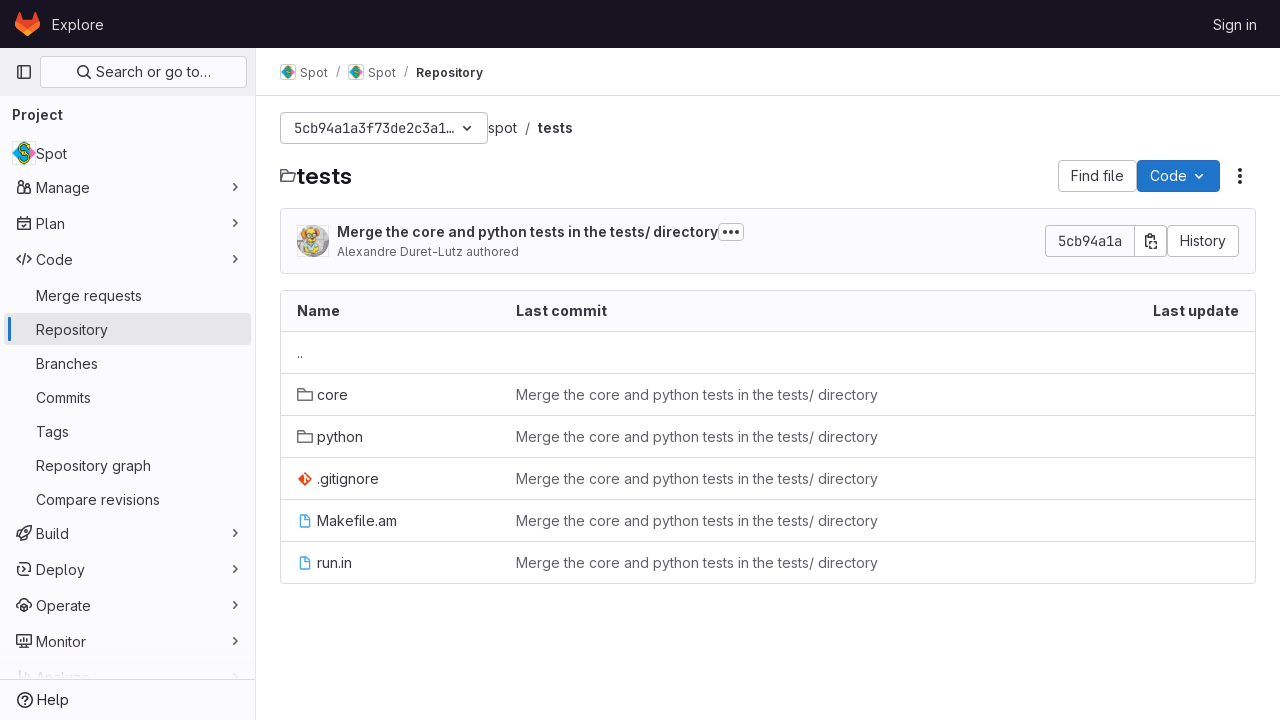

--- FILE ---
content_type: text/javascript; charset=utf-8
request_url: https://gitlab.lre.epita.fr/assets/webpack/commons-pages.projects.blob.show-pages.projects.show-pages.projects.snippets.show-pages.projects.tre-c684fcf6.0eac78b6.chunk.js
body_size: 25242
content:
(this.webpackJsonp=this.webpackJsonp||[]).push([[98,126],{"+kWK":function(e,t,i){"use strict";var n=i("XCkn"),r=i.n(n),o=i("DZUU"),a=i("tbP8"),s=i("IZAz"),l=i("/lV4"),c=i("0DeP"),d={name:"UserAvatarImage",components:{GlTooltip:o.a,GlAvatar:a.a},props:{lazy:{type:Boolean,required:!1,default:!1},imgSrc:{type:String,required:!1,default:s.a},cssClasses:{type:String,required:!1,default:""},imgAlt:{type:String,required:!1,default:Object(l.a)("user avatar")},size:{type:[Number,Object],required:!0},tooltipText:{type:String,required:!1,default:""},tooltipPlacement:{type:String,required:!1,default:"top"},pseudo:{type:Boolean,required:!1,default:!1}},computed:{sanitizedSource(){let e=""===this.imgSrc||null===this.imgSrc?s.a:this.imgSrc;return 0===e.indexOf("data:")||e.includes("?")||(e+="?width="+this.maximumSize),e},maximumSize(){return r()(this.size)?2*Math.max(...Object.values(this.size)):2*this.size},resultantSrcAttribute(){return this.lazy?c.b:this.sanitizedSource}}},u=i("tBpV"),p=Object(u.a)(d,(function(){var e=this,t=e._self._c;return t("span",{ref:"userAvatar"},[t("gl-avatar",{staticClass:"gl-bg-cover",class:{lazy:e.lazy,[e.cssClasses]:!0},style:e.pseudo?{backgroundImage:`url('${e.sanitizedSource}')`}:null,attrs:{src:e.pseudo?void 0:e.resultantSrcAttribute,"data-src":e.sanitizedSource,size:e.size,alt:e.imgAlt,"data-testid":"user-avatar-image"}}),e.tooltipText||e.$scopedSlots.default?t("gl-tooltip",{attrs:{target:function(){return e.$refs.userAvatar},placement:e.tooltipPlacement,boundary:"window"}},[e._t("default",(function(){return[e._v(e._s(e.tooltipText))]}))],2):e._e()],1)}),[],!1,null,null,null);t.a=p.exports},"1fc5":function(e,t,i){"use strict";i.d(t,"a",(function(){return o}));var n=i("Pyw5");const r={name:"GlButtonGroup",props:{vertical:{type:Boolean,required:!1,default:!1}}};const o=i.n(n)()({render:function(){var e=this.$createElement;return(this._self._c||e)("div",this._g({class:this.vertical?"gl-button-group-vertical btn-group-vertical":"gl-button-group btn-group",attrs:{role:"group"}},this.$listeners),[this._t("default")],2)},staticRenderFns:[]},void 0,r,void 0,!1,void 0,!1,void 0,void 0,void 0)},"2FGo":function(e,t,i){var n=i("MYHX"),r=i("eiA/")((function(e,t,i){n(e,t,i)}));e.exports=r},"4oYX":function(e,t,i){"use strict";var n=i("XiQx"),r=i("l5WF"),o=i("Lb36"),a=i("4lAS"),s=i("lHJB"),l=i("/lV4"),c={components:{GlDisclosureDropdownItem:n.b,GlFormGroup:r.a,GlFormInputGroup:o.a,GlButton:a.a},directives:{GlTooltip:s.a},props:{label:{type:String,required:!0},link:{type:String,required:!0},inputId:{type:String,required:!1,default:""},name:{type:String,required:!1,default:null},testId:{type:String,required:!0}},copyURLTooltip:Object(l.a)("Copy URL")},d=i("tBpV"),u=Object(d.a)(c,(function(){var e=this,t=e._self._c;return t("gl-disclosure-dropdown-item",[t("gl-form-group",{staticClass:"gl-mb-3 gl-px-3 gl-text-left",attrs:{label:e.label,"label-class":"!gl-text-sm !gl-pt-2","label-for":e.inputId}},[t("gl-form-input-group",{attrs:{id:e.inputId,value:e.link,name:e.name,"data-testid":e.inputId,label:e.label,readonly:"","select-on-click":""},scopedSlots:e._u([{key:"append",fn:function(){return[t("gl-button",{directives:[{name:"gl-tooltip",rawName:"v-gl-tooltip.hover",modifiers:{hover:!0}}],staticClass:"gl-inline-flex",attrs:{title:e.$options.copyURLTooltip,"aria-label":e.$options.copyURLTooltip,"data-clipboard-text":e.link,"data-testid":e.testId,icon:"copy-to-clipboard"}})]},proxy:!0}])})],1)],1)}),[],!1,null,null,null);t.a=u.exports},"67aS":function(e,t,i){"use strict";var n=i("FkSe"),r=(i("v2fZ"),i("Mp8J")),o=i("MA/v"),a=i("RQlu"),s=i("NmEs"),l=i("D+x4"),c=i("i1z4"),d=i("0ch9"),u={props:{content:{type:String,required:!1,default:null},richViewer:{type:String,default:"",required:!1},type:{type:String,required:!0},isRawContent:{type:Boolean,default:!1,required:!1},fileName:{type:String,required:!1,default:""},hideLineNumbers:{type:Boolean,required:!1,default:!1}},mounted(){c.a.$emit(d.A)}};var p={components:{MarkdownFieldView:a.a},directives:{SafeHtml:r.a},mixins:[u],props:{isSnippet:{type:Boolean,default:!1,required:!1}},data:()=>({isLoading:!0,initialContent:null,remainingContent:[]}),computed:{rawContent(){return this.initialContent||this.richViewer||this.content},isMarkup(){return"markup"===this.type},forbiddenAttrs(){const e=[...l.a.FORBID_ATTR,"data-lines-path"];return this.isSnippet&&e.push("style"),e}},created(){this.optimizeMarkupRendering()},mounted(){this.renderRemainingMarkup(),Object(o.handleBlobRichViewer)(this.$refs.content,this.type)},methods:{optimizeMarkupRendering(){if(!this.isMarkup)return;const e=document.createElement("div");e.innerHTML=Object(l.b)(this.rawContent,{...l.a,FORBID_ATTR:this.forbiddenAttrs});const t=e.querySelector(".js-markup-content");if(!t)return;const i=[...t.childNodes].slice(0,20);this.remainingContent=[...t.childNodes].slice(20),t.innerHTML="",t.append(...i),this.initialContent=e.outerHTML},renderRemainingMarkup(){var e=this;if(!this.isMarkup||!this.remainingContent.length)return void this.onContentLoaded();const t=this.$refs.content.$el.querySelector(".js-markup-content");for(let i=0;i<this.remainingContent.length;i+=20){const n=i+20,r=this.remainingContent.slice(i,n);setTimeout((function(){t.append(...r),n<e.remainingContent.length||e.onContentLoaded()}),i)}},onContentLoaded(){this.$emit("richContentLoaded"),Object(s.n)(),this.isLoading=!1}},safeHtmlConfig:{...l.a,FORBID_ATTR:[...l.a.FORBID_ATTR,"data-lines-path"]}},m=i("tBpV"),h=Object(m.a)(p,(function(){return(0,this._self._c)("markdown-field-view",{directives:[{name:"safe-html",rawName:"v-safe-html:[$options.safeHtmlConfig]",value:this.rawContent,expression:"rawContent",arg:this.$options.safeHtmlConfig}],ref:"content",attrs:{"is-loading":this.isLoading}})}),[],!1,null,null,null).exports,f=(i("RFHG"),i("z6RN"),i("xuo1"),i("L9Ro")),g=i("bds0"),b=i("s6YX"),v=i.n(b),w={name:"SimpleViewer",components:{Blame:f.a},directives:{SafeHtml:r.a},mixins:[u],inject:["blobHash"],props:{blobPath:{type:String,required:!0},showBlame:{type:Boolean,required:!1,default:!1},isBlameLinkHidden:{type:Boolean,required:!1,default:!1},projectPath:{type:String,required:!1,default:""},lineNumbers:{type:Number,required:!0},currentRef:{type:String,required:!1,default:""},blamePath:{type:String,required:!1,default:""}},data:()=>({highlightedLine:null,blameData:[],fromLine:1,toLine:100}),computed:{showBlameLink(){return!this.isBlameLinkHidden&&!this.showBlame},blameInfoForRange(){var e=this;return this.blameData.reduce((function(t,i,n){return Object(g.b)(e.blameData,n)&&t.push({...i,blameOffset:Object(g.a)(i.lineno,n)}),t}),[])}},watch:{showBlame:{handler(e){Object(g.c)(this.blameData,e),this.requestBlameInfo(this.fromLine,this.toLine)},immediate:!0},blameData:{handler(e){this.showBlame&&Object(g.c)(e,!0)},immediate:!0}},mounted(){const{hash:e}=window.location;e&&this.scrollToLine(e,!0),this.toLine=this.lineNumbers<=100?this.lineNumbers:100},methods:{scrollToLine(e,t=!1){const i=e&&this.$el.querySelector(e),n=this.highlightedLine;i&&(n&&n.classList.remove("hll"),i.classList.add("hll"),this.highlightedLine=i,t&&i.scrollIntoView({behavior:"smooth",block:"center"}))},async requestBlameInfo(e,t){var i,n;if(!this.showBlame)return;const{data:r}=await this.$apollo.query({query:v.a,variables:{ref:this.currentRef,fullPath:this.projectPath,filePath:this.blobPath,fromLine:e,toLine:t}}),o=null==r||null===(i=r.project)||void 0===i||null===(i=i.repository)||void 0===i||null===(i=i.blobs)||void 0===i?void 0:i.nodes[0],a=null==o||null===(n=o.blame)||void 0===n?void 0:n.groups,s=this.blameData.includes(a[0]);a&&!s&&this.blameData.push(...a),this.toLine<this.lineNumbers&&(this.fromLine+=100,this.toLine+=100,this.requestBlameInfo(this.fromLine,this.toLine))}}},k=Object(m.a)(w,(function(){var e=this,t=e._self._c;return t("div",[t("div",{staticClass:"file-content code code-syntax-highlight-theme js-syntax-highlight gl-flex"},[e.showBlame&&e.blameInfoForRange.length?t("blame",{attrs:{"blame-info":e.blameInfoForRange}}):e._e(),e._v(" "),t("div",{staticClass:"line-numbers !gl-px-0"},e._l(e.lineNumbers,(function(i){return t("div",{key:i,staticClass:"diff-line-num line-links gl-flex"},[e.showBlameLink?t("a",{staticClass:"file-line-blame -gl-mx-2 gl-select-none !gl-shadow-none",attrs:{href:`${e.blamePath}#L${i}`}}):e._e(),e._v(" "),t("a",{key:i,staticClass:"file-line-num gl-select-none !gl-shadow-none",attrs:{id:"L"+i,href:"#L"+i,"data-line-number":i},on:{click:function(t){return e.scrollToLine("#LC"+i)}}},[e._v("\n          "+e._s(i)+"\n        ")])])})),0),e._v(" "),t("div",{staticClass:"blob-content gl-flex gl-w-full gl-flex-col gl-overflow-y-auto"},[t("pre",{staticClass:"code highlight !gl-p-0"},[t("code",{directives:[{name:"safe-html",rawName:"v-safe-html",value:e.content,expression:"content"}],attrs:{"data-blob-hash":e.blobHash}})])])],1)])}),[],!1,null,null,null).exports,y=(i("B++/"),i("47t/"),i("30su")),j=i("MV2A"),_=i("/lV4"),O=i("7bJy"),x={components:{GlSprintf:y.a,GlLink:j.a},props:{viewerError:{type:String,required:!0},blob:{type:Object,required:!1,default:function(){return{}}}},computed:{notStoredExternally(){return this.viewerError!==O.c.REASONS.EXTERNAL.id},renderErrorReason(){var e=this;const t=Object.keys(O.c.REASONS).find((function(t){return O.c.REASONS[t].id===e.viewerError})),i=O.c.REASONS[t].text;return this.notStoredExternally?i:i[this.blob.externalStorage||"default"]},renderErrorOptions(){return[{...O.c.OPTIONS.LOAD,condition:this.shouldShowLoadBtn},{...O.c.OPTIONS.SHOW_SOURCE,condition:this.shouldShowSourceBtn},{...O.c.OPTIONS.DOWNLOAD,href:this.blob.rawPath}]},shouldShowLoadBtn(){return this.viewerError===O.c.REASONS.COLLAPSED.id},shouldShowSourceBtn(){return this.blob.richViewer&&this.blob.renderedAsText&&this.notStoredExternally}},errorMessage:Object(_.a)("Content could not be displayed: %{reason}. Options to address this: %{options}.")},S=Object(m.a)(x,(function(){var e=this,t=e._self._c;return t("div",{staticClass:"file-content code"},[t("div",{staticClass:"text-center py-4"},[t("gl-sprintf",{attrs:{message:e.$options.errorMessage},scopedSlots:e._u([{key:"reason",fn:function(){return[e._v(e._s(e.renderErrorReason))]},proxy:!0},{key:"options",fn:function(){return[e._l(e.renderErrorOptions,(function(i){return[i.condition?t("span",{key:i.text},[t("gl-link",{attrs:{href:i.href,target:i.target},on:{click:function(t){i.event&&e.$emit(i.event)}}},[e._v(e._s(i.text))]),e._v("\n            "+e._s(i.conjunction)+"\n          ")],1):e._e()]}))]},proxy:!0}])})],1)])}),[],!1,null,null,null).exports,C={name:"BlobContent",components:{GlLoadingIcon:n.a,BlobContentError:S},props:{blob:{type:Object,required:!1,default:function(){return{}}},projectPath:{type:String,required:!1,default:""},currentRef:{type:String,required:!1,default:""},content:{type:String,default:"",required:!1},showBlame:{type:Boolean,required:!1,default:!1},isRawContent:{type:Boolean,default:!1,required:!1},richViewer:{type:String,default:"",required:!1},loading:{type:Boolean,default:!0,required:!1},activeViewer:{type:Object,required:!0},isBlameLinkHidden:{type:Boolean,required:!1,default:!1},hideLineNumbers:{type:Boolean,required:!1,default:!1},isSnippet:{type:Boolean,required:!1,default:!1}},data:()=>({richContentLoaded:!1}),computed:{viewer(){switch(this.activeViewer.type){case"rich":return h;default:return k}},viewerError(){return this.activeViewer.renderError},lineNumbers(){var e,t;const i=(null===(e=this.blob)||void 0===e?void 0:e.rawTextBlob)||this.content;return(null==i||null===(t=i.split("\n"))||void 0===t?void 0:t.length)||0},isContentLoaded(){return this.activeViewer.type===O.i?!this.loading&&this.richContentLoaded:!this.loading}},BLOB_RENDER_EVENT_LOAD:O.d,BLOB_RENDER_EVENT_SHOW_SOURCE:O.e},B=Object(m.a)(C,(function(){var e=this,t=e._self._c;return t("div",{staticClass:"blob-viewer",attrs:{"data-type":e.activeViewer.type,"data-loaded":e.isContentLoaded}},[e.loading?t("gl-loading-icon",{staticClass:"my-4 mx-auto",attrs:{size:"lg",color:"dark"}}):[e.viewerError?t("blob-content-error",{attrs:{"viewer-error":e.viewerError,blob:e.blob},on:e._d({},[e.$options.BLOB_RENDER_EVENT_LOAD,function(t){return e.$emit(e.$options.BLOB_RENDER_EVENT_LOAD)},e.$options.BLOB_RENDER_EVENT_SHOW_SOURCE,function(t){return e.$emit(e.$options.BLOB_RENDER_EVENT_SHOW_SOURCE)}])}):t(e.viewer,{ref:"contentViewer",tag:"component",attrs:{content:e.content,"current-ref":e.currentRef,"project-path":e.projectPath,"blob-path":e.blob.path||"","rich-viewer":e.richViewer,"is-snippet":e.isSnippet,"is-raw-content":e.isRawContent,"show-blame":e.showBlame,"file-name":e.blob.name,"blame-path":e.blob.blamePath,type:e.activeViewer.fileType,"line-numbers":e.lineNumbers,"is-blame-link-hidden":e.isBlameLinkHidden,"hide-line-numbers":e.hideLineNumbers,"data-testid":"blob-viewer-file-content"},on:{richContentLoaded:function(t){e.richContentLoaded=!0}}})]],2)}),[],!1,null,null,null);t.a=B.exports},"6L/t":function(e,t,i){"use strict";var n=i("1fc5"),r=i("4lAS"),o=i("lHJB"),a=i("/lV4"),s=i("3twG"),l=i("7bJy"),c={components:{GlButtonGroup:n.a,GlButton:r.a},directives:{GlTooltip:o.a},inject:{blobHash:{default:""},canDownloadCode:{default:!0}},props:{rawPath:{type:String,required:!0},activeViewer:{type:String,default:l.l,required:!1},hasRenderError:{type:Boolean,required:!1,default:!1},isBinary:{type:Boolean,required:!1,default:!1},environmentName:{type:String,required:!1,default:null},environmentPath:{type:String,required:!1,default:null},isEmpty:{type:Boolean,required:!1,default:!1},overrideCopy:{type:Boolean,required:!1,default:!1}},computed:{downloadUrl(){return Object(s.L)({inline:!1},Object(s.F)(this.rawPath,Object(s.m)()))},copyDisabled(){return this.activeViewer===l.i},getBlobHashTarget(){return this.overrideCopy?null:`[data-blob-hash="${this.blobHash}"]`},showCopyButton(){return!this.hasRenderError&&!this.isBinary},environmentTitle(){return Object(a.j)(Object(a.i)("BlobViewer|View on %{environmentName}"),{environmentName:this.environmentName})}},methods:{onCopy(){this.overrideCopy&&this.$emit("copy")}},BTN_COPY_CONTENTS_TITLE:l.f,BTN_DOWNLOAD_TITLE:l.g,BTN_RAW_TITLE:l.h},d=i("tBpV"),u=Object(d.a)(c,(function(){var e=this,t=e._self._c;return t("gl-button-group",{staticClass:"gl-hidden sm:gl-inline-flex",attrs:{"data-testid":"default-actions-container"}},[!e.isEmpty&&e.showCopyButton?t("gl-button",{directives:[{name:"gl-tooltip",rawName:"v-gl-tooltip.hover",modifiers:{hover:!0}}],staticClass:"js-copy-blob-source-btn",attrs:{"aria-label":e.$options.BTN_COPY_CONTENTS_TITLE,title:e.$options.BTN_COPY_CONTENTS_TITLE,disabled:e.copyDisabled,"data-clipboard-target":e.getBlobHashTarget,"data-testid":"copy-contents-button",icon:"copy-to-clipboard",category:"primary",variant:"default"},on:{click:e.onCopy}}):e._e(),e._v(" "),e.isEmpty||e.isBinary?e._e():t("gl-button",{directives:[{name:"gl-tooltip",rawName:"v-gl-tooltip.hover",modifiers:{hover:!0}}],attrs:{"aria-label":e.$options.BTN_RAW_TITLE,title:e.$options.BTN_RAW_TITLE,href:e.rawPath,target:"_blank",icon:"doc-code",category:"primary",variant:"default"}}),e._v(" "),!e.isEmpty&&e.canDownloadCode?t("gl-button",{directives:[{name:"gl-tooltip",rawName:"v-gl-tooltip.hover",modifiers:{hover:!0}}],attrs:{"aria-label":e.$options.BTN_DOWNLOAD_TITLE,title:e.$options.BTN_DOWNLOAD_TITLE,href:e.downloadUrl,"data-testid":"download-button",target:"_blank",icon:"download",category:"primary",variant:"default"}}):e._e(),e._v(" "),e.environmentName&&e.environmentPath?t("gl-button",{directives:[{name:"gl-tooltip",rawName:"v-gl-tooltip.hover",modifiers:{hover:!0}}],attrs:{"aria-label":e.environmentTitle,title:e.environmentTitle,href:e.environmentPath,"data-testid":"environment",target:"_blank",icon:"external-link",category:"primary",variant:"default"}}):e._e()],1)}),[],!1,null,null,null).exports,p=i("Lzak"),m=i("MV2A"),h=i("SNRI"),f=i("rK/1"),g=i("9dZE"),b=i("sHIo"),v={components:{FileIcon:g.a,ClipboardButton:f.a,GlBadge:p.a,GlLink:m.a},mixins:[Object(b.a)()],props:{blob:{type:Object,required:!0},showPath:{type:Boolean,required:!1,default:!0},showAsLink:{type:Boolean,required:!1,default:!1},showBlobSize:{type:Boolean,required:!1,default:!0}},computed:{blobSize(){return Object(h.f)(this.blob.size)},gfmCopyText(){return`\`${this.blob.path}\``},showLfsBadge(){return this.blob.storedExternally&&"lfs"===this.blob.externalStorage},fileName(){return this.showPath?this.blob.path:this.blob.name},linkHref(){var e;return this.showAsLink?{href:null===(e=this.blob)||void 0===e?void 0:e.webPath}:{}}}},w=Object(d.a)(v,(function(){var e=this,t=e._self._c;return t("div",{staticClass:"file-header-content gl-flex gl-items-center gl-leading-1"},[e._t("filepath-prepend"),e._v(" "),e.fileName?[t("file-icon",{attrs:{"file-name":e.fileName,size:16,"aria-hidden":"true","css-classes":"gl-mr-3"}}),e._v(" "),t(e.showAsLink?"gl-link":"strong",e._b({tag:"component",staticClass:"file-title-name js-blob-header-filepath gl-break-all gl-font-bold gl-text-strong",class:{"!gl-text-blue-700 hover:gl-cursor-pointer":e.showAsLink},attrs:{"data-testid":"file-title-content"}},"component",e.linkHref,!1),[e._v(e._s(e.fileName))])]:e._e(),e._v(" "),e.glFeatures.directoryCodeDropdownUpdates?e._e():t("clipboard-button",{attrs:{text:e.blob.path,gfm:e.gfmCopyText,title:e.__("Copy file path"),size:"small",category:"tertiary","css-class":"gl-ml-3"}}),e._v(" "),e.showBlobSize?t("small",{staticClass:"gl-mx-3 gl-text-subtle"},[e._v(e._s(e.blobSize))]):e._e(),e._v(" "),e.showLfsBadge?t("gl-badge",[e._v(e._s(e.__("LFS")))]):e._e()],2)}),[],!1,null,null,null).exports,k=i("ygVz"),y={components:{GlButtonGroup:n.a,GlButton:r.a},directives:{GlTooltip:o.a},mixins:[k.a.mixin()],props:{value:{type:String,default:l.l,required:!1},showViewerToggles:{type:Boolean,required:!1,default:!1},showBlameToggle:{type:Boolean,required:!1,default:!1}},computed:{isSimpleViewer(){return this.value===l.l},isRichViewer(){return this.value===l.i},isBlameViewer(){return this.value===l.b}},methods:{switchToViewer(e){e===l.b&&(this.$emit("blame"),this.trackEvent("open_blame_viewer_on_blob_page")),e!==this.value&&this.$emit("input",e)}},SIMPLE_BLOB_VIEWER:l.l,RICH_BLOB_VIEWER:l.i,SIMPLE_BLOB_VIEWER_TITLE:l.n,SIMPLE_BLOB_VIEWER_LABEL:l.m,RICH_BLOB_VIEWER_TITLE:l.k,RICH_BLOB_VIEWER_LABEL:l.j,BLAME_TITLE:l.a,BLAME_VIEWER:l.b},j={components:{ViewerSwitcher:Object(d.a)(y,(function(){var e=this,t=e._self._c;return t("gl-button-group",{staticClass:"js-blob-viewer-switcher"},[e.showViewerToggles?t("gl-button",{directives:[{name:"gl-tooltip",rawName:"v-gl-tooltip.hover",modifiers:{hover:!0}}],staticClass:"js-blob-viewer-switch-btn",attrs:{"aria-label":e.$options.SIMPLE_BLOB_VIEWER_TITLE,title:e.$options.SIMPLE_BLOB_VIEWER_TITLE,selected:e.isSimpleViewer,"data-testid":"simple-blob-viewer-button",category:"primary",variant:"default","data-viewer":"simple"},on:{click:function(t){return e.switchToViewer(e.$options.SIMPLE_BLOB_VIEWER)}}},[e._v(e._s(e.$options.SIMPLE_BLOB_VIEWER_LABEL))]):e._e(),e._v(" "),e.showViewerToggles?t("gl-button",{directives:[{name:"gl-tooltip",rawName:"v-gl-tooltip.hover",modifiers:{hover:!0}}],staticClass:"js-blob-viewer-switch-btn",attrs:{"aria-label":e.$options.RICH_BLOB_VIEWER_TITLE,title:e.$options.RICH_BLOB_VIEWER_TITLE,selected:e.isRichViewer,icon:"","data-testid":"rich-blob-viewer-button",category:"primary",variant:"default","data-viewer":"rich"},on:{click:function(t){return e.switchToViewer(e.$options.RICH_BLOB_VIEWER)}}},[e._v(e._s(e.$options.RICH_BLOB_VIEWER_LABEL))]):e._e(),e._v(" "),e.showBlameToggle?t("gl-button",{directives:[{name:"gl-tooltip",rawName:"v-gl-tooltip.hover",modifiers:{hover:!0}}],attrs:{title:e.$options.BLAME_TITLE,selected:e.isBlameViewer,category:"primary",variant:"default"},on:{click:function(t){return e.switchToViewer(e.$options.BLAME_VIEWER)}}},[e._v(e._s(e.__("Blame")))]):e._e()],1)}),[],!1,null,null,null).exports,DefaultActions:u,BlobFilepath:w,TableOfContents:i("ND+z").a},props:{blob:{type:Object,required:!0},hideViewerSwitcher:{type:Boolean,required:!1,default:!1},isBinary:{type:Boolean,required:!1,default:!1},activeViewerType:{type:String,required:!1,default:l.l},hasRenderError:{type:Boolean,required:!1,default:!1},showPath:{type:Boolean,required:!1,default:!0},showPathAsLink:{type:Boolean,required:!1,default:!1},overrideCopy:{type:Boolean,required:!1,default:!1},projectId:{type:String,required:!1,default:""},showBlameToggle:{type:Boolean,required:!1,default:!1},showBlobSize:{type:Boolean,required:!1,default:!0}},data(){return{viewer:this.hideViewerSwitcher?null:this.activeViewerType}},computed:{isEmpty(){return"0"===this.blob.rawSize}},watch:{viewer(e,t){e!==l.b&&e!==t&&this.$emit("viewer-changed",e)}},methods:{proxyCopyRequest(){this.$emit("copy")}}},_=Object(d.a)(j,(function(){var e=this,t=e._self._c;return t("div",{staticClass:"js-file-title file-title-flex-parent"},[t("div",{staticClass:"gl-mb-3 gl-flex gl-gap-3 md:gl-mb-0"},[t("blob-filepath",{attrs:{blob:e.blob,"show-path":e.showPath,"show-as-link":e.showPathAsLink,"show-blob-size":e.showBlobSize},scopedSlots:e._u([{key:"filepath-prepend",fn:function(){return[e._t("prepend")]},proxy:!0}],null,!0)})],1),e._v(" "),t("div",{staticClass:"file-actions gl-flex gl-flex-wrap gl-gap-3"},[e.hideViewerSwitcher?e._e():t("viewer-switcher",e._g({attrs:{"show-blame-toggle":e.showBlameToggle,"show-viewer-toggles":Boolean(e.blob.simpleViewer&&e.blob.richViewer)},model:{value:e.viewer,callback:function(t){e.viewer=t},expression:"viewer"}},e.$listeners)),e._v(" "),t("table-of-contents",{staticClass:"gl-pr-2"}),e._v(" "),e._t("ee-duo-workflow-action",null,{dataTestId:"ee-duo-workflow-action"}),e._v(" "),e._t("actions"),e._v(" "),t("default-actions",{attrs:{"raw-path":e.blob.externalStorageUrl||e.blob.rawPath,"active-viewer":e.viewer,"has-render-error":e.hasRenderError,"is-binary":e.isBinary,"environment-name":e.blob.environmentFormattedExternalUrl,"environment-path":e.blob.environmentExternalUrlForRouteMap,"is-empty":e.isEmpty,"override-copy":e.overrideCopy},on:{copy:e.proxyCopyRequest}})],2)])}),[],!1,null,null,null);t.a=_.exports},"7bJy":function(e,t,i){"use strict";i.d(t,"f",(function(){return o})),i.d(t,"h",(function(){return a})),i.d(t,"g",(function(){return s})),i.d(t,"l",(function(){return l})),i.d(t,"n",(function(){return c})),i.d(t,"m",(function(){return d})),i.d(t,"i",(function(){return u})),i.d(t,"k",(function(){return p})),i.d(t,"j",(function(){return m})),i.d(t,"b",(function(){return h})),i.d(t,"a",(function(){return f})),i.d(t,"d",(function(){return g})),i.d(t,"e",(function(){return b})),i.d(t,"c",(function(){return v}));var n=i("SNRI"),r=i("/lV4");const o=Object(r.a)("Copy file contents"),a=Object(r.a)("Open raw"),s=Object(r.a)("Download"),l="simple",c=Object(r.a)("Display source"),d=Object(r.a)("Code"),u="rich",p=Object(r.a)("Display rendered file"),m=Object(r.a)("Preview"),h="blame",f=Object(r.a)("Display blame info"),g="force-content-fetch",b="force-switch-viewer",v={REASONS:{COLLAPSED:{id:"collapsed",text:Object(r.j)(Object(r.a)("it is larger than %{limit}"),{limit:Object(n.f)(1048576)})},TOO_LARGE:{id:"too_large",text:Object(r.j)(Object(r.a)("it is larger than %{limit}"),{limit:Object(n.f)(10485760)})},EXTERNAL:{id:"server_side_but_stored_externally",text:{lfs:Object(r.a)("it is stored in LFS"),build_artifact:Object(r.a)("it is stored as a job artifact"),default:Object(r.a)("it is stored externally")}}},OPTIONS:{LOAD:{id:"load",text:Object(r.a)("load it anyway"),conjunction:Object(r.a)("or"),href:"?expanded=true&viewer=simple",target:"",event:g},SHOW_SOURCE:{id:"show_source",text:Object(r.a)("view the source"),conjunction:Object(r.a)("or"),href:"#",target:"",event:b},DOWNLOAD:{id:"download",text:Object(r.a)("download it"),conjunction:"",target:"_blank",condition:!0}}}},"9P+O":function(e,t){const i={astro:"astro",html:"html",htm:"html",html_vm:"html",asp:"html",jade:"pug",pug:"pug",md:"markdown",markdown:"markdown",mdown:"markdown",mkd:"markdown",mkdn:"markdown",rst:"markdown",mdx:"mdx",blink:"blink",css:"css",scss:"sass",sass:"sass",less:"less",json:"json",yaml:"yaml",yml:"yaml",xml:"xml",plist:"xml",xsd:"xml",dtd:"xml",xsl:"xml",xslt:"xml",resx:"xml",iml:"xml",xquery:"xml",tmLanguage:"xml",manifest:"xml",project:"xml",png:"image",jpeg:"image",jpg:"image",gif:"image",svg:"image",ico:"image",tif:"image",tiff:"image",psd:"image",psb:"image",ami:"image",apx:"image",bmp:"image",bpg:"image",brk:"image",cur:"image",dds:"image",dng:"image",exr:"image",fpx:"image",gbr:"image",img:"image",jbig2:"image",jb2:"image",jng:"image",jxr:"image",pbm:"image",pgf:"image",pic:"image",raw:"image",webp:"image",js:"javascript",cjs:"javascript",ejs:"javascript",esx:"javascript",mjs:"javascript",jsx:"react",tsx:"react",ini:"settings",dlc:"settings",dll:"settings",config:"settings",conf:"settings",properties:"settings",prop:"settings",settings:"settings",option:"settings",props:"settings",toml:"settings",prefs:"settings",ts:"typescript",cts:"typescript",mts:"typescript",marko:"markojs",pdf:"pdf",xlsx:"table",xls:"table",ods:"table",csv:"table",tsv:"table",vscodeignore:"vscode",vsixmanifest:"vscode",vsix:"vscode",suo:"visualstudio",sln:"visualstudio",slnx:"visualstudio",csproj:"visualstudio",vb:"visualstudio",pdb:"database",sql:"database",pks:"database",pkb:"database",accdb:"database",mdb:"database",sqlite:"database",cs:"csharp",zip:"zip",tar:"zip",gz:"zip",xz:"zip",bzip2:"zip",gzip:"zip",rar:"zip",tgz:"zip",exe:"exe",msi:"exe",java:"java",jar:"java",jsp:"java",c:"c",m:"c",matlab:"matlab",h:"h",cc:"cpp",cpp:"cpp",mm:"cpp",cxx:"cpp",hpp:"hpp",go:"go",py:"python",url:"url",sh:"console",ksh:"console",csh:"console",tcsh:"console",zsh:"console",bash:"console",bat:"console",cmd:"console",ps1:"powershell",psm1:"powershell",psd1:"powershell",ps1xml:"powershell",psc1:"powershell",pssc:"powershell",gradle:"gradle",doc:"word",docx:"word",odt:"word",rtf:"word",cer:"certificate",cert:"certificate",crt:"certificate",pub:"key",key:"key",pem:"key",asc:"key",gpg:"key",woff:"font",woff2:"font",ttf:"font",eot:"font",suit:"font",otf:"font",bmap:"font",fnt:"font",odttf:"font",ttc:"font",font:"font",fonts:"font",sui:"font",ntf:"font",mrf:"font",lib:"lib",bib:"lib",rb:"ruby",erb:"ruby",fs:"fsharp",fsx:"fsharp",fsi:"fsharp",fsproj:"fsharp",swift:"swift",ino:"arduino",dockerignore:"docker",dockerfile:"docker",tex:"tex",cls:"tex",sty:"tex",pptx:"powerpoint",ppt:"powerpoint",pptm:"powerpoint",potx:"powerpoint",pot:"powerpoint",potm:"powerpoint",ppsx:"powerpoint",ppsm:"powerpoint",pps:"powerpoint",ppam:"powerpoint",ppa:"powerpoint",odp:"powerpoint",webm:"video",mkv:"video",flv:"video",vob:"video",ogv:"video",ogg:"audio",gifv:"video",avi:"video",mov:"video",qt:"video",wmv:"video",yuv:"video",rm:"video",rmvb:"video",mp4:"video",m4v:"video",mpg:"video",mp2:"video",mpeg:"video",mpe:"video",mpv:"video",m2v:"video",vdi:"virtual",vbox:"virtual",ics:"email",mp3:"audio",flac:"audio",m4a:"audio",wma:"audio",aiff:"audio",coffee:"coffee",txt:"document",graphql:"graphql",rs:"rust",raml:"raml",xaml:"xaml",hs:"haskell",kt:"kotlin",kts:"kotlin",patch:"git",lua:"lua",clj:"clojure",cljs:"clojure",groovy:"groovy",r:"r",rmd:"r",dart:"dart",as:"actionscript",mxml:"mxml",ahk:"autohotkey",swf:"flash",swc:"swc",cmake:"cmake",asm:"assembly",a51:"assembly",inc:"assembly",nasm:"assembly",s:"assembly",ms:"assembly",agc:"assembly",ags:"assembly",aea:"assembly",argus:"assembly",mitigus:"assembly",binsource:"assembly",vue:"vue",ml:"ocaml",mli:"ocaml",cmx:"ocaml",lock:"lock",hbs:"handlebars",mustache:"handlebars",pl:"perl",pm:"perl",hx:"haxe",pp:"puppet",ex:"elixir",exs:"elixir",ls:"livescript",erl:"erlang",twig:"twig",jl:"julia",elm:"elm",pure:"purescript",tpl:"smarty",styl:"stylus",re:"reason",rei:"reason",cmj:"bucklescript",merlin:"merlin",v:"verilog",vhd:"verilog",sv:"verilog",svh:"verilog",nb:"mathematica",wl:"wolframlanguage",wls:"wolframlanguage",njk:"nunjucks",nunjucks:"nunjucks",robot:"robot",sol:"solidity",au3:"autoit",haml:"haml",yang:"yang",tf:"terraform",tfvars:"terraform",tfstate:"terraform",applescript:"applescript",cake:"cake",feature:"cucumber",nim:"nim",nimble:"nim",apib:"apiblueprint",apiblueprint:"apiblueprint",tag:"riot",vfl:"vfl",kl:"kl",pcss:"postcss",sss:"postcss",todo:"todo",cfml:"coldfusion",cfc:"coldfusion",lucee:"coldfusion",cabal:"cabal",nix:"nix",slim:"slim",http:"http",rest:"http",rql:"restql",restql:"restql",kv:"kivy",graphcool:"graphcool",sbt:"sbt",cr:"crystal",cu:"cuda",cuh:"cuda",log:"log","code-workplace":"vscode","7z":"zip","c++":"cpp","vbox-prev":"virtual","ng-template":"angular","YAML-tmLanguage":"yaml"},n={"sln.dotsettings.user":"settings"},r={"gradle.kts":"gradle","md.rendered":"markdown","markdown.rendered":"markdown","mdown.rendered":"markdown","mkd.rendered":"markdown","mkdn.rendered":"markdown","sln.dotsettings":"settings","d.dts":"typescript-def","d.mts":"typescript-def","d.ts":"typescript-def","js.map":"javascript-map","css.map":"css-map","spec.ts":"test-ts","test.ts":"test-ts","ts.snap":"test-ts","spec.tsx":"test-jsx","test.tsx":"test-jsx","tsx.snap":"test-jsx","spec.jsx":"test-jsx","test.jsx":"test-jsx","jsx.snap":"test-jsx","spec.js":"test-js","test.js":"test-js","js.snap":"test-js","module.ts":"angular","module.js":"angular","component.ts":"angular-component","component.js":"angular-component","guard.ts":"angular-guard","guard.js":"angular-guard","service.ts":"angular-service","service.js":"angular-service","pipe.ts":"angular-pipe","pipe.js":"angular-pipe","filter.js":"angular-pipe","directive.ts":"angular-directive","directive.js":"angular-directive","resolver.ts":"angular-resolver","resolver.js":"angular-resolver","tf.json":"terraform","blade.php":"laravel","inky.php":"laravel","reducer.ts":"ngrx-reducer","rootReducer.ts":"ngrx-reducer","state.ts":"ngrx-state","actions.ts":"ngrx-actions","effects.ts":"ngrx-effects","drone.yml":"drone","gitlab-ci.yml":"gitlab"},o={".jscsrc":"json",".jshintrc":"json","tsconfig.json":"json","tslint.json":"json","composer.lock":"json",".jsbeautifyrc":"json",".esformatter":"json","cdp.pid":"json",".htaccess":"xml",".jshintignore":"settings",".buildignore":"settings",makefile:"settings",".mrconfig":"settings",".yardopts":"settings","gradle.properties":"gradle",gradlew:"gradle","gradle-wrapper.properties":"gradle",COPYING:"certificate","COPYING.LESSER":"certificate",LICENSE:"certificate",LICENCE:"certificate","LICENSE.md":"certificate","LICENCE.md":"certificate","LICENSE.txt":"certificate","LICENCE.txt":"certificate",".gitlab-license":"certificate",dockerfile:"docker","docker-compose.yml":"docker",".mailmap":"email",".gitignore":"git",".gitconfig":"git",".gitattributes":"git",".gitmodules":"git",".gitkeep":"git","git-history":"git",".Rhistory":"r","cmakelists.txt":"cmake","cmakecache.txt":"cmake","angular-cli.json":"angular",".angular-cli.json":"angular",".vfl":"vfl",".kl":"kl","postcss.config.js":"postcss",".postcssrc.js":"postcss","project.graphcool":"graphcool","webpack.js":"webpack","webpack.ts":"webpack","webpack.base.js":"webpack","webpack.base.ts":"webpack","webpack.config.js":"webpack","webpack.config.ts":"webpack","webpack.common.js":"webpack","webpack.common.ts":"webpack","webpack.config.common.js":"webpack","webpack.config.common.ts":"webpack","webpack.config.common.babel.js":"webpack","webpack.config.common.babel.ts":"webpack","webpack.dev.js":"webpack","webpack.dev.ts":"webpack","webpack.config.dev.js":"webpack","webpack.config.dev.ts":"webpack","webpack.config.dev.babel.js":"webpack","webpack.config.dev.babel.ts":"webpack","webpack.prod.js":"webpack","webpack.prod.ts":"webpack","webpack.server.js":"webpack","webpack.server.ts":"webpack","webpack.client.js":"webpack","webpack.client.ts":"webpack","webpack.config.server.js":"webpack","webpack.config.server.ts":"webpack","webpack.config.client.js":"webpack","webpack.config.client.ts":"webpack","webpack.config.production.babel.js":"webpack","webpack.config.production.babel.ts":"webpack","webpack.config.prod.babel.js":"webpack","webpack.config.prod.babel.ts":"webpack","webpack.config.prod.js":"webpack","webpack.config.prod.ts":"webpack","webpack.config.production.js":"webpack","webpack.config.production.ts":"webpack","webpack.config.staging.js":"webpack","webpack.config.staging.ts":"webpack","webpack.config.babel.js":"webpack","webpack.config.babel.ts":"webpack","webpack.config.base.babel.js":"webpack","webpack.config.base.babel.ts":"webpack","webpack.config.base.js":"webpack","webpack.config.base.ts":"webpack","webpack.config.staging.babel.js":"webpack","webpack.config.staging.babel.ts":"webpack","webpack.config.coffee":"webpack","webpack.config.test.js":"webpack","webpack.config.test.ts":"webpack","webpack.config.vendor.js":"webpack","webpack.config.vendor.ts":"webpack","webpack.config.vendor.production.js":"webpack","webpack.config.vendor.production.ts":"webpack","webpack.test.js":"webpack","webpack.test.ts":"webpack","webpack.dist.js":"webpack","webpack.dist.ts":"webpack","webpackfile.js":"webpack","webpackfile.ts":"webpack","ionic.config.json":"ionic",".io-config.json":"ionic","gulpfile.js":"gulp","gulpfile.ts":"gulp","gulpfile.babel.js":"gulp","package.json":"nodejs","package-lock.json":"nodejs",".nvmrc":"nodejs",".npmignore":"npm",".npmrc":"npm",".yarnrc":"yarn",".yarnrc.yml":"yarn","yarn.lock":"yarn",".yarnclean":"yarn",".yarn-integrity":"yarn","yarn-error.log":"yarn","androidmanifest.xml":"android",".env":"tune",".env.example":"tune",".babelrc":"babel","contributing.md":"contributing","contributing.md.rendered":"contributing","readme.md":"readme","readme.md.rendered":"readme",changelog:"changelog","changelog.md":"changelog","changelog.md.rendered":"changelog",CREDITS:"credits","credits.txt":"credits","credits.md":"credits","credits.md.rendered":"credits",".flowconfig":"flow","favicon.png":"favicon","karma.conf.js":"karma","karma.conf.ts":"karma","karma.conf.coffee":"karma","karma.config.js":"karma","karma.config.ts":"karma","karma-main.js":"karma","karma-main.ts":"karma",".bithoundrc":"bithound","appveyor.yml":"appveyor",".travis.yml":"travis","protractor.conf.js":"protractor","protractor.conf.ts":"protractor","protractor.conf.coffee":"protractor","protractor.config.js":"protractor","protractor.config.ts":"protractor","fuse.js":"fusebox",procfile:"heroku",".editorconfig":"editorconfig",".bowerrc":"bower","bower.json":"bower",".eslintrc.js":"eslint",".eslintrc.yaml":"eslint",".eslintrc.yml":"eslint",".eslintrc.json":"eslint",".eslintrc":"eslint",".eslintignore":"eslint","code_of_conduct.md":"conduct","code_of_conduct.md.rendered":"conduct",".watchmanconfig":"watchman","aurelia.json":"aurelia","mocha.opts":"mocha",jenkinsfile:"jenkins","firebase.json":"firebase",".firebaserc":"firebase",Rakefile:"ruby","rollup.config.js":"rollup","rollup.config.ts":"rollup","rollup-config.js":"rollup","rollup-config.ts":"rollup","rollup.config.prod.js":"rollup","rollup.config.prod.ts":"rollup","rollup.config.dev.js":"rollup","rollup.config.dev.ts":"rollup","rollup.config.prod.vendor.js":"rollup","rollup.config.prod.vendor.ts":"rollup",".hhconfig":"hack",".stylelintrc":"stylelint","stylelint.config.js":"stylelint",".stylelintrc.json":"stylelint",".stylelintrc.yaml":"stylelint",".stylelintrc.yml":"stylelint",".stylelintrc.js":"stylelint",".stylelintignore":"stylelint",".codeclimate.yml":"code-climate",".prettierrc":"prettier","prettier.config.js":"prettier",".prettierrc.js":"prettier",".prettierrc.json":"prettier",".prettierrc.yaml":"prettier",".prettierrc.yml":"prettier",".prettierignore":"prettier","nodemon.json":"nodemon",browserslist:"browserlist",".browserslistrc":"browserlist",".snyk":"snyk",".drone.yml":"drone"},a=(e,t)=>{const i=e.length-t;if(i in e)return e[i]+1},s=(e,t,i)=>{if(i)return e[t.substring(i)]};e.exports={fileNameIcons:o,fileExtensionIcons:i,twoFileExtensionIcons:r,getIconForFile:function(e=""){const t=o[e];if(t)return t;const l=[...e.matchAll(/\./g)].map(e=>e.index);return 0===l.length?"":s(n,e,a(l,3))||s(r,e,a(l,2))||i[e.substring(a(l,1)).toLowerCase()]||""}}},"9dZE":function(e,t,i){"use strict";var n=i("9P+O"),r=i("FkSe"),o=i("s1D3"),a=i("5c3i"),s={components:{GlLoadingIcon:r.a,GlIcon:o.a},props:{fileName:{type:String,required:!0},fileMode:{type:String,required:!1,default:""},folder:{type:Boolean,required:!1,default:!1},submodule:{type:Boolean,required:!1,default:!1},opened:{type:Boolean,required:!1,default:!1},loading:{type:Boolean,required:!1,default:!1},size:{type:Number,required:!1,default:16},cssClasses:{type:String,required:!1,default:""}},computed:{isSymlink(){return this.fileMode===a.j},spriteHref(){const e=this.submodule?"folder-git":Object(n.getIconForFile)(this.fileName)||"file";return`${gon.sprite_file_icons}#${e}`},folderIconName(){return this.opened?"folder-open":"folder"},iconSizeClass(){return this.size?"s"+this.size:""}}},l=i("tBpV"),c=Object(l.a)(s,(function(){var e=this,t=e._self._c;return t("span",[e.loading?t("gl-loading-icon",{attrs:{size:"sm",inline:!0}}):e.isSymlink?t("gl-icon",{attrs:{name:"symlink",size:e.size}}):e.folder?t("gl-icon",{staticClass:"folder-icon",attrs:{name:e.folderIconName,size:e.size}}):t("svg",{key:e.spriteHref,class:[e.iconSizeClass,e.cssClasses]},[t("use",{attrs:{href:e.spriteHref}})])],1)}),[],!1,null,null,null);t.a=c.exports},A5dm:function(e,t,i){"use strict";i.d(t,"a",(function(){return c}));var n=i("lHJB"),r=i("waGw"),o=i("iQdY"),a=i("Pyw5"),s=i.n(a);const l={name:"GlTruncate",POSITION:o.a,directives:{GlTooltip:n.a,GlResizeObserver:r.a},props:{text:{type:String,required:!0},position:{type:String,required:!1,default:o.a.END,validator:e=>Object.values(o.a).includes(e)},withTooltip:{type:Boolean,required:!1,default:!1}},data:()=>({isTruncated:!1}),computed:{middleIndex(){return Math.floor(this.text.length/2)},preventWhitespaceCollapse(){const e=/^[ \n\t\r\f]$/,{text:t,middleIndex:i}=this,n=e.test(t.charAt(i-1)),r=e.test(t.charAt(i));return n&&!r},first(){const e=this.text.slice(0,this.middleIndex);return this.preventWhitespaceCollapse?`${e}${o.b}`:e},last(){return this.text.slice(this.middleIndex)},isTooltipDisabled(){return!this.withTooltip||!this.isTruncated},title(){return this.withTooltip?this.text:void 0}},watch:{withTooltip(e){e&&this.checkTruncationState()}},methods:{checkTruncationState(){this.withTooltip&&(this.isTruncated=this.$refs.text.scrollWidth>this.$refs.text.offsetWidth)}}};const c=s()({render:function(){var e=this,t=e.$createElement,i=e._self._c||t;return e.position===e.$options.POSITION.START?i("span",{directives:[{name:"gl-tooltip",rawName:"v-gl-tooltip",value:{disabled:e.isTooltipDisabled},expression:"{ disabled: isTooltipDisabled }"},{name:"gl-resize-observer",rawName:"v-gl-resize-observer:[withTooltip]",value:e.checkTruncationState,expression:"checkTruncationState",arg:e.withTooltip}],staticClass:"gl-truncate-component",attrs:{title:e.title}},[i("span",{ref:"text",staticClass:"gl-truncate-start !gl-text-ellipsis"},[e._v("‎"+e._s(e.text)+"‎")])]):e.position===e.$options.POSITION.MIDDLE?i("span",{directives:[{name:"gl-tooltip",rawName:"v-gl-tooltip",value:{disabled:e.isTooltipDisabled},expression:"{ disabled: isTooltipDisabled }"},{name:"gl-resize-observer",rawName:"v-gl-resize-observer:[withTooltip]",value:e.checkTruncationState,expression:"checkTruncationState",arg:e.withTooltip}],staticClass:"gl-truncate-component",attrs:{title:e.title,"aria-label":e.text}},[i("span",{ref:"text",staticClass:"gl-truncate-end"},[e._v(e._s(e.first))]),i("span",{staticClass:"gl-truncate-start"},[e._v("‎"+e._s(e.last)+"‎")])]):i("span",{directives:[{name:"gl-tooltip",rawName:"v-gl-tooltip",value:{disabled:e.isTooltipDisabled},expression:"{ disabled: isTooltipDisabled }"},{name:"gl-resize-observer",rawName:"v-gl-resize-observer:[withTooltip]",value:e.checkTruncationState,expression:"checkTruncationState",arg:e.withTooltip}],staticClass:"gl-truncate-component",attrs:{"data-testid":"truncate-end-container",title:e.title}},[i("span",{ref:"text",staticClass:"gl-truncate-end"},[e._v(e._s(e.text))])])},staticRenderFns:[]},void 0,l,void 0,!1,void 0,!1,void 0,void 0,void 0)},EDmd:function(e,t,i){"use strict";i("v2fZ");var n=i("Bo17"),r=i("lHJB"),o=i("3twG"),a=i("/lV4"),s=i("4oYX"),l={components:{GlDisclosureDropdown:n.a,CodeDropdownCloneItem:s.a},directives:{GlTooltip:r.a},props:{sshUrl:{type:String,required:!1,default:""},httpUrl:{type:String,required:!1,default:""},kerberosUrl:{type:String,required:!1,default:""},url:{type:String,required:!1,default:""},embeddable:{type:Boolean,required:!1,default:!1}},computed:{httpLabel(){var e;const t=this.httpUrl?null===(e=Object(o.n)(this.httpUrl))||void 0===e?void 0:e.toUpperCase():"";return Object(a.j)(Object(a.a)("Clone with %{protocol}"),{protocol:t})},sections(){const e=[{label:Object(a.a)("Clone with SSH"),link:this.sshUrl,testId:"copy-ssh-url"},{label:this.httpLabel,link:this.httpUrl,testId:"copy-http-url"}];return this.kerberosUrl&&e.push({label:Object(a.a)("Clone with KRB5"),link:this.kerberosUrl,testId:"copy-kerberos-url"}),this.embeddable&&this.url&&e.push({label:Object(a.a)("Embed"),link:`<script src="${encodeURI(this.url)}.js"><\/script>`,testId:"copy-embedded-code"},{label:Object(a.a)("Share"),link:this.url,testId:"copy-share-url"}),e}},labels:{defaultLabel:Object(a.a)("Code")}},c=i("tBpV"),d=Object(c.a)(l,(function(){var e=this._self._c;return e("gl-disclosure-dropdown",{attrs:{category:"primary",variant:"confirm",placement:"bottom-end",block:"","toggle-text":this.$options.labels.defaultLabel}},this._l(this.sections,(function({label:t,link:i,testId:n}){return e("code-dropdown-clone-item",{key:t,attrs:{label:t,link:i,"test-id":n+"-button","data-testid":n}})})),1)}),[],!1,null,null,null);t.a=d.exports},"Fsq/":function(e,t,i){"use strict";var n=i("lHJB"),r=i("MV2A"),o=i("A5dm"),a=i("bOix"),s=i("5QKO"),l={directives:{GlTooltip:n.a},components:{GlLink:r.a,GlTruncate:o.a},mixins:[s.a],props:{time:{type:[String,Number,Date],required:!0},tooltipPlacement:{type:String,required:!1,default:"top"},cssClass:{type:String,required:!1,default:""},dateTimeFormat:{type:String,required:!1,default:a.b,validator:function(e){return a.a.includes(e)}},enableTruncation:{type:Boolean,required:!1,default:!1},showDateWhenOverAYear:{type:Boolean,required:!1,default:!0},href:{type:String,required:!1,default:""}},computed:{timeAgo(){return this.timeFormatted(this.time,this.dateTimeFormat,{showDateWhenOverAYear:this.showDateWhenOverAYear})},tooltipText(){return this.enableTruncation?void 0:this.tooltipTitle(this.time)}}},c=i("tBpV"),d=Object(c.a)(l,(function(){var e=this,t=e._self._c;return e.href?t("gl-link",{directives:[{name:"gl-tooltip",rawName:"v-gl-tooltip.viewport",value:{placement:e.tooltipPlacement},expression:"{ placement: tooltipPlacement }",modifiers:{viewport:!0}}],attrs:{href:e.href,title:e.tooltipText,"aria-label":e.tooltipText},on:{click:function(t){return e.$emit("click",t)}}},[t("time",{class:e.cssClass,attrs:{datetime:e.time}},[e._t("default",(function(){return[e.enableTruncation?[t("gl-truncate",{attrs:{text:e.timeAgo,"with-tooltip":""}})]:[e._v(e._s(e.timeAgo))]]}),{timeAgo:e.timeAgo})],2)]):t("time",{directives:[{name:"gl-tooltip",rawName:"v-gl-tooltip.viewport",value:{placement:e.tooltipPlacement},expression:"{ placement: tooltipPlacement }",modifiers:{viewport:!0}}],class:e.cssClass,attrs:{tabindex:"0",title:e.tooltipText,"aria-label":e.tooltipText,datetime:e.time}},[e._t("default",(function(){return[e.enableTruncation?[t("gl-truncate",{attrs:{text:e.timeAgo,"with-tooltip":""}})]:[e._v(e._s(e.timeAgo))]]}),{timeAgo:e.timeAgo})],2)}),[],!1,null,null,null);t.a=d.exports},IZAz:function(e,t,i){"use strict";t.a="[data-uri]"},L9Ro:function(e,t,i){"use strict";var n=i("lHJB"),r=i("Mp8J"),o={name:"BlameInfo",components:{CommitInfo:i("b/FR").a},directives:{GlTooltip:n.a,SafeHtml:r.a},props:{blameInfo:{type:Array,required:!0}}},a=i("tBpV"),s=Object(a.a)(o,(function(){var e=this._self._c;return e("div",{staticClass:"blame gl-border-r gl-bg-subtle"},[e("div",{staticClass:"blame-commit !gl-border-none"},this._l(this.blameInfo,(function(t,i){return e("commit-info",{key:i,staticClass:"gl-absolute gl-flex gl-px-3",class:{"gl-border-t":"0px"!==t.blameOffset},style:{top:t.blameOffset},attrs:{commit:t.commit,span:t.span,"prev-blame-link":t.commitData&&t.commitData.projectBlameLink}})})),1)])}),[],!1,null,null,null);t.a=s.exports},Lb36:function(e,t,i){"use strict";i.d(t,"a",(function(){return d}));var n=i("Yyc1"),r=i("wP8z"),o=i("PrLL");const a={props:{value:{type:[String,Number],default:""}},data(){return{localValue:this.stringifyValue(this.value)}},watch:{value(e){e!==this.localValue&&(this.localValue=this.stringifyValue(e))},localValue(e){e!==this.value&&this.$emit("input",e)}},mounted(){const e=this.stringifyValue(this.value);if(this.activeOption){const e=this.predefinedOptions.find(e=>e.name===this.activeOption);this.localValue=e.value}else e!==this.localValue&&(this.localValue=e)},methods:{stringifyValue:e=>null==e?"":String(e)}};var s=i("Pyw5"),l=i.n(s);const c={name:"GlFormInputGroup",components:{GlFormInput:o.a,GlDropdown:n.a,GlDropdownItem:r.a},mixins:[a],inheritAttrs:!1,props:{selectOnClick:{type:Boolean,required:!1,default:!1},predefinedOptions:{type:Array,required:!1,default:()=>[{value:"",name:""}],validator:e=>e.every(e=>Object.keys(e).includes("name","value"))},label:{type:String,required:!1,default:void 0},inputClass:{type:[String,Array,Object],required:!1,default:""}},data(){return{activeOption:this.predefinedOptions&&this.predefinedOptions[0].name}},methods:{handleClick(){this.selectOnClick&&this.$refs.input.$el.select()},updateValue(e){const{name:t,value:i}=e;this.activeOption=t,this.localValue=i}}};const d=l()({render:function(){var e=this,t=e.$createElement,i=e._self._c||t;return i("div",{staticClass:"input-group",attrs:{role:"group"}},[e.activeOption||e.$scopedSlots.prepend?i("div",{staticClass:"input-group-prepend"},[e._t("prepend"),e._v(" "),e.activeOption?i("gl-dropdown",{attrs:{text:e.activeOption}},e._l(e.predefinedOptions,(function(t){return i("gl-dropdown-item",{key:t.value,attrs:{"is-check-item":"","is-checked":e.activeOption===t.name},on:{click:function(i){return e.updateValue(t)}}},[e._v("\n        "+e._s(t.name)+"\n      ")])})),1):e._e()],2):e._e(),e._v(" "),e._t("default",(function(){return[i("gl-form-input",e._g(e._b({ref:"input",class:e.inputClass,attrs:{"aria-label":e.label},on:{click:e.handleClick},model:{value:e.localValue,callback:function(t){e.localValue=t},expression:"localValue"}},"gl-form-input",e.$attrs,!1),e.$listeners))]})),e._v(" "),e.$scopedSlots.append?i("div",{staticClass:"input-group-append"},[e._t("append")],2):e._e()],2)},staticRenderFns:[]},void 0,c,void 0,!1,void 0,!1,void 0,void 0,void 0)},"MA/v":function(e,t,i){"use strict";i.r(t),i.d(t,"initAuxiliaryViewer",(function(){return g})),i.d(t,"handleBlobRichViewer",(function(){return b})),i.d(t,"BlobViewer",(function(){return v}));i("ZzK0"),i("z6RN"),i("BzOf");var n=i("EmJ/"),r=i.n(n),o=i("D+x4"),a=i("EJYk"),s=i("jlnU"),l=i("/lV4"),c=i("0ch9"),d=i("lnTC"),u=i("nc9B"),p=i("2ibD"),m=i("NmEs"),h=i("J7NB");const f=function(e){const t=e,{url:i}=t.dataset;return!i||t.dataset.loaded||t.dataset.loading?Promise.resolve(t):(t.dataset.loading="true",p.a.get(i).then((function({data:e}){const i=e.html;return t.innerHTML=Object(o.b)(i),window.requestIdleCallback((function(){delete t.dataset.loading})),t})))},g=function(){const e=document.querySelector('.blob-viewer[data-type="auxiliary"]');e&&f(e)},b=function(e,t){e&&t&&function(e){switch(e){case"notebook":return Promise.all([i.e(22),i.e(44),i.e(67),i.e(163),i.e(475)]).then(i.bind(null,"k9KH"));case"openapi":return Promise.all([i.e(231),i.e(476)]).then(i.bind(null,"NoLt"));case"csv":return Promise.all([i.e(22),i.e(44),i.e(263)]).then(i.bind(null,"l+3u"));case"pdf":return i.e(830).then(i.bind(null,"5EiH"));case"sketch":return Promise.all([i.e(66),i.e(248),i.e(838)]).then(i.bind(null,"vm94"));case"stl":return Promise.all([i.e(859),i.e(840)]).then(i.bind(null,"p/rF"));default:return Promise.resolve()}}(t).then((function(t){return null==t?void 0:t.default(e)})).catch((function(e){throw Object(s.createAlert)({message:Object(l.a)("Error loading file viewer.")}),e}))};class v{constructor(){var e;Object(d.a)({mark:c.u});const t=document.querySelector('.blob-viewer[data-type="rich"]'),i=null==t||null===(e=t.dataset)||void 0===e?void 0:e.richType;g(),b(t,i),this.initMainViewers()}initMainViewers(){this.$fileHolder=r()(".file-holder"),this.$fileHolder.length&&(this.switcher=document.querySelector(".js-blob-viewer-switcher"),this.switcherBtns=document.querySelectorAll(".js-blob-viewer-switch-btn"),this.copySourceBtn=document.querySelector(".js-copy-blob-source-btn"),this.copySourceBtnTooltip=document.querySelector(".js-copy-blob-source-btn-tooltip"),this.simpleViewer=this.$fileHolder[0].querySelector('.blob-viewer[data-type="simple"]'),this.richViewer=this.$fileHolder[0].querySelector('.blob-viewer[data-type="rich"]'),this.initBindings(),this.switchToInitialViewer())}switchToInitialViewer(){let e=this.$fileHolder[0].querySelector(".blob-viewer:not(.hidden)").dataset.type;this.switcher&&0===window.location.hash.indexOf("#L")&&(e="simple"),this.switchToViewer(e)}initBindings(){var e=this;this.switcherBtns.length&&Array.from(this.switcherBtns).forEach((function(t){t.addEventListener("click",e.switchViewHandler.bind(e))})),this.copySourceBtn&&this.copySourceBtn.addEventListener("click",(function(){return e.copySourceBtn.classList.contains("disabled")?e.copySourceBtn.blur():e.switchToViewer("simple")}))}switchViewHandler(e){const t=e.currentTarget;e.preventDefault(),this.switchToViewer(t.dataset.viewer)}toggleCopyButtonState(){this.copySourceBtn&&(this.simpleViewer.dataset.loaded?(this.copySourceBtnTooltip.setAttribute("title",Object(l.a)("Copy file contents")),this.copySourceBtn.classList.remove("disabled")):this.activeViewer===this.simpleViewer?(this.copySourceBtnTooltip.setAttribute("title",Object(l.a)("Wait for the file to load to copy its contents")),this.copySourceBtn.classList.add("disabled")):(this.copySourceBtnTooltip.setAttribute("title",Object(l.a)("Switch to the source to copy the file contents")),this.copySourceBtn.classList.add("disabled")),Object(u.c)(r()(this.copySourceBtnTooltip)))}switchToViewer(e){var t=this;Object(d.a)({mark:c.v});const i=this.$fileHolder[0].querySelector(`.blob-viewer[data-type='${e}']`);if(this.activeViewer===i)return;const n=document.querySelector(".js-blob-viewer-switch-btn.selected"),r=document.querySelector(`.js-blob-viewer-switch-btn[data-viewer='${e}']`),o=this.$fileHolder[0].querySelector(`.blob-viewer:not([data-type='${e}'])`);n&&n.classList.remove("selected"),r&&(r.classList.add("selected"),r.blur()),o&&o.classList.add("hidden"),i.classList.remove("hidden"),this.activeViewer=i,this.toggleCopyButtonState(),f(i).then((function(e){Object(a.a)(e),window.requestIdleCallback((function(){t.$fileHolder.trigger("highlight:line"),Object(m.n)(),e.dataset.loaded="true",t.toggleCopyButtonState(),h.a.$emit("showBlobInteractionZones",e.dataset.path)})),Object(d.a)({mark:c.t,measures:[{name:c.s,start:c.u},{name:c.w,start:c.v}]})})).catch((function(){return Object(s.createAlert)({message:Object(l.a)("Error loading viewer")})}))}}},MYHX:function(e,t,i){var n=i("omPs"),r=i("Xxsa"),o=i("BBZX"),a=i("f2WW"),s=i("XCkn"),l=i("UwPs"),c=i("VVrI");e.exports=function e(t,i,d,u,p){t!==i&&o(i,(function(o,l){if(p||(p=new n),s(o))a(t,i,l,d,e,u,p);else{var m=u?u(c(t,l),o,l+"",t,i,p):void 0;void 0===m&&(m=o),r(t,l,m)}}),l)}},"ND+z":function(e,t,i){"use strict";i("3UXl"),i("iyoE"),i("UezY"),i("z6RN"),i("hG7+");function n(e){return parseInt(e.tagName.match(/\d+/)[0],10)}var r={components:{GlDisclosureDropdown:i("Bo17").a},data:()=>({isHidden:!1,items:[]}),mounted(){var e=this;this.blobViewer=document.querySelector('.blob-viewer[data-type="rich"]');const t=function(t){return e.blobViewer.getAttribute(t)};this.observer=new MutationObserver((function(){e.blobViewer.classList.contains("hidden")||"rich"!==t("data-type")?e.isHidden=!0:"true"===t("data-loaded")&&(e.isHidden=!1,e.generateHeaders(),e.observer.disconnect())})),this.blobViewer&&this.observer.observe(this.blobViewer,{attributes:!0})},beforeDestroy(){this.observer&&this.observer.disconnect()},methods:{generateHeaders(){const e=[...this.blobViewer.querySelectorAll("h1,h2,h3,h4,h5,h6")];if(0===e.length)return;const t=n(e[0]);this.items=e.filter((function(e){return e.querySelector("a")})).map((function(e){let i;const r=e.querySelector("a");return i=e.id?r.getAttribute("href"):"#"+r.getAttribute("id"),{text:e.textContent.trim(),href:i,extraAttrs:{style:{paddingLeft:16+Math.max(8*(n(e)-t),0)+"px"}}}}))}}},o=i("tBpV"),a=Object(o.a)(r,(function(){var e=this._self._c;return!this.isHidden&&this.items.length?e("gl-disclosure-dropdown",{staticClass:"!gl-pr-0",attrs:{"toggle-text":this.__("Table of contents"),"text-sr-only":"",icon:"list-bulleted",items:this.items}}):this._e()}),[],!1,null,null,null);t.a=a.exports},RQlu:function(e,t,i){"use strict";var n=i("EJYk"),r={props:{isLoading:{type:Boolean,required:!1,default:!1}},watch:{isLoading(){this.handleGFM()}},mounted(){this.handleGFM()},methods:{handleGFM(){this.isLoading||Object(n.a)(this.$el)}}},o=i("tBpV"),a=Object(o.a)(r,(function(){return(0,this._self._c)("div",[this._t("default")],2)}),[],!1,null,null,null);t.a=a.exports},VVrI:function(e,t){e.exports=function(e,t){if(("constructor"!==t||"function"!=typeof e[t])&&"__proto__"!=t)return e[t]}},Xxsa:function(e,t,i){var n=i("vkS7"),r=i("hmyg");e.exports=function(e,t,i){(void 0!==i&&!r(e[t],i)||void 0===i&&!(t in e))&&n(e,t,i)}},Yyc1:function(e,t,i){"use strict";i.d(t,"a",(function(){return X}));var n=i("ewH8"),r=i("2FGo"),o=i.n(r),a=i("oTzT"),s=i("9k56"),l=i("3hkr"),c=i("jIK5"),d=i("BBKf"),u=i("QiCN"),p=i("Xhk9"),m=i("hII5"),h=i("TnX6"),f=i("Z4o9"),g=i("CU79"),b=i("n6Wd");var v=i("ExMd"),w=i("35qI"),k=i("ZdEn"),y=i("VuSA"),j=i("ojJK");const _=Object(s.c)({data:()=>({listenForClickOut:!1}),watch:{listenForClickOut(e,t){e!==t&&(Object(k.a)(this.clickOutElement,this.clickOutEventName,this._clickOutHandler,g.Q),e&&Object(k.b)(this.clickOutElement,this.clickOutEventName,this._clickOutHandler,g.Q))}},beforeCreate(){this.clickOutElement=null,this.clickOutEventName=null},mounted(){this.clickOutElement||(this.clickOutElement=document),this.clickOutEventName||(this.clickOutEventName="click"),this.listenForClickOut&&Object(k.b)(this.clickOutElement,this.clickOutEventName,this._clickOutHandler,g.Q)},beforeDestroy(){Object(k.a)(this.clickOutElement,this.clickOutEventName,this._clickOutHandler,g.Q)},methods:{isClickOut(e){return!Object(a.f)(this.$el,e.target)},_clickOutHandler(e){this.clickOutHandler&&this.isClickOut(e)&&this.clickOutHandler(e)}}}),O=Object(s.c)({data:()=>({listenForFocusIn:!1}),watch:{listenForFocusIn(e,t){e!==t&&(Object(k.a)(this.focusInElement,"focusin",this._focusInHandler,g.Q),e&&Object(k.b)(this.focusInElement,"focusin",this._focusInHandler,g.Q))}},beforeCreate(){this.focusInElement=null},mounted(){this.focusInElement||(this.focusInElement=document),this.listenForFocusIn&&Object(k.b)(this.focusInElement,"focusin",this._focusInHandler,g.Q)},beforeDestroy(){Object(k.a)(this.focusInElement,"focusin",this._focusInHandler,g.Q)},methods:{_focusInHandler(e){this.focusInHandler&&this.focusInHandler(e)}}});var x=i("5TS0"),S=i("qO70"),C=i("fv8g");const B=Object(k.e)(l.d,g.M),T=Object(k.e)(l.d,g.s),E=[".dropdown-item",".b-dropdown-form"].map(e=>e+":not(.disabled):not([disabled])").join(", "),L=Object(m.c)(Object(y.m)({...x.b,boundary:Object(m.b)([v.c,c.r],"scrollParent"),disabled:Object(m.b)(c.g,!1),dropleft:Object(m.b)(c.g,!1),dropright:Object(m.b)(c.g,!1),dropup:Object(m.b)(c.g,!1),noFlip:Object(m.b)(c.g,!1),offset:Object(m.b)(c.m,0),popperOpts:Object(m.b)(c.n,{}),right:Object(m.b)(c.g,!1)}),l.d),N=Object(s.c)({mixins:[x.a,S.a,_,O],provide(){return{getBvDropdown:()=>this}},props:L,data:()=>({visible:!1,visibleChangePrevented:!1}),computed:{toggler(){const{toggle:e}=this.$refs;return e?e.$el||e:null},directionClass(){return this.dropup?"dropup":this.dropright?"dropright":this.dropleft?"dropleft":""},boundaryClass(){return"scrollParent"!==this.boundary?"gl-static":""}},watch:{visible(e,t){if(this.visibleChangePrevented)this.visibleChangePrevented=!1;else if(e!==t){const i=e?g.L:g.t,n=new w.a(i,{cancelable:!0,vueTarget:this,target:this.$refs.menu,relatedTarget:null,componentId:this.safeId?this.safeId():this.id||null});if(this.emitEvent(n),n.defaultPrevented)return this.visibleChangePrevented=!0,this.visible=t,void this.$off(g.s,this.focusToggler);e?this.showMenu():this.hideMenu()}},disabled(e,t){e!==t&&e&&this.visible&&(this.visible=!1)}},created(){this.$_popper=null},deactivated(){this.visible=!1,this.whileOpenListen(!1),this.destroyPopper()},mounted(){Object(C.b)(this.$el,this)},beforeDestroy(){this.visible=!1,this.whileOpenListen(!1),this.destroyPopper(),Object(C.c)(this.$el)},methods:{emitEvent(e){const{type:t}=e;this.emitOnRoot(Object(k.e)(l.d,t),e),this.$emit(t,e)},showMenu(){if(!this.disabled){if(void 0===f.a)Object(j.a)("Popper.js not found. Falling back to CSS positioning",l.d);else{let e=this.dropup&&this.right||this.split?this.$el:this.$refs.toggle;e=e.$el||e,this.createPopper(e)}this.emitOnRoot(B,this),this.whileOpenListen(!0),this.$nextTick(()=>{this.focusMenu(),this.$emit(g.M)})}},hideMenu(){this.whileOpenListen(!1),this.emitOnRoot(T,this),this.$emit(g.s),this.destroyPopper()},createPopper(e){this.destroyPopper(),this.$_popper=new f.a(e,this.$refs.menu,this.getPopperConfig())},destroyPopper(){this.$_popper&&this.$_popper.destroy(),this.$_popper=null},updatePopper(){try{this.$_popper.scheduleUpdate()}catch{}},getPopperConfig(){let e="bottom-start";this.dropup?e=this.right?"top-end":"top-start":this.dropright?e="right-start":this.dropleft?e="left-start":this.right&&(e="bottom-end");const t={placement:e,modifiers:{offset:{offset:this.offset||0},flip:{enabled:!this.noFlip}}},i=this.boundary;return i&&(t.modifiers.preventOverflow={boundariesElement:i}),Object(y.i)(t,this.popperOpts||{})},whileOpenListen(e){this.listenForClickOut=e,this.listenForFocusIn=e;this[e?"listenOnRoot":"listenOffRoot"](B,this.rootCloseListener)},rootCloseListener(e){e!==this&&(this.visible=!1)},show(){this.disabled||Object(a.z)(()=>{this.visible=!0})},hide(){let e=arguments.length>0&&void 0!==arguments[0]&&arguments[0];this.disabled||(this.visible=!1,e&&this.$once(g.s,this.focusToggler))},toggle(e){e=e||{};const{type:t,keyCode:i}=e;("click"===t||"keydown"===t&&-1!==[b.c,b.h,b.a].indexOf(i))&&(this.disabled?this.visible=!1:(this.$emit(g.O,e),Object(k.f)(e),this.visible?this.hide(!0):this.show()))},onMousedown(e){Object(k.f)(e,{propagation:!1})},onKeydown(e){const{keyCode:t}=e;t===b.d?this.onEsc(e):t===b.a?this.focusNext(e,!1):t===b.i&&this.focusNext(e,!0)},onEsc(e){this.visible&&(this.visible=!1,Object(k.f)(e),this.$once(g.s,this.focusToggler))},onSplitClick(e){this.disabled?this.visible=!1:this.$emit(g.f,e)},hideHandler(e){const{target:t}=e;!this.visible||Object(a.f)(this.$refs.menu,t)||Object(a.f)(this.toggler,t)||this.hide()},clickOutHandler(e){this.hideHandler(e)},focusInHandler(e){this.hideHandler(e)},focusNext(e,t){const{target:i}=e;!this.visible||e&&Object(a.e)(".dropdown form",i)||(Object(k.f)(e),this.$nextTick(()=>{const e=this.getItems();if(e.length<1)return;let n=e.indexOf(i);t&&n>0?n--:!t&&n<e.length-1&&n++,n<0&&(n=0),this.focusItem(n,e)}))},focusItem(e,t){const i=t.find((t,i)=>i===e);Object(a.d)(i)},getItems(){return(Object(a.B)(E,this.$refs.menu)||[]).filter(a.u)},focusMenu(){Object(a.d)(this.$refs.menu)},focusToggler(){this.$nextTick(()=>{Object(a.d)(this.toggler)})}}});var I=i("aBA8"),q=i("XREi");const A=Object(m.c)(Object(y.m)({...x.b,...L,block:Object(m.b)(c.g,!1),html:Object(m.b)(c.r),lazy:Object(m.b)(c.g,!1),menuClass:Object(m.b)(c.e),noCaret:Object(m.b)(c.g,!1),role:Object(m.b)(c.r,"menu"),size:Object(m.b)(c.r),split:Object(m.b)(c.g,!1),splitButtonType:Object(m.b)(c.r,"button",e=>Object(u.a)(["button","submit","reset"],e)),splitClass:Object(m.b)(c.e),splitHref:Object(m.b)(c.r),splitTo:Object(m.b)(c.p),splitVariant:Object(m.b)(c.r),text:Object(m.b)(c.r),toggleAttrs:Object(m.b)(c.n,{}),toggleClass:Object(m.b)(c.e),toggleTag:Object(m.b)(c.r,"button"),toggleText:Object(m.b)(c.r,"Toggle dropdown"),variant:Object(m.b)(c.r,"secondary")}),l.d),V=Object(s.c)({name:l.d,mixins:[x.a,N,I.a],props:A,computed:{dropdownClasses(){const{block:e,split:t}=this;return[this.directionClass,this.boundaryClass,{show:this.visible,"btn-group":t||!e,"gl-flex":e&&t}]},menuClasses(){return[this.menuClass,{"dropdown-menu-right":this.right,show:this.visible}]},toggleClasses(){const{split:e}=this;return[this.toggleClass,{"dropdown-toggle-split":e,"dropdown-toggle-no-caret":this.noCaret&&!e}]}},render(e){const{visible:t,variant:i,size:n,block:r,disabled:o,split:a,role:s,hide:l,toggle:c}=this,u={variant:i,size:n,block:r,disabled:o};let m=this.normalizeSlot(d.b),f=this.hasNormalizedSlot(d.b)?{}:Object(p.a)(this.html,this.text),g=e();if(a){const{splitTo:t,splitHref:n,splitButtonType:r}=this,o={...u,variant:this.splitVariant||i};t?o.to=t:n?o.href=n:r&&(o.type=r),g=e(q.a,{class:this.splitClass,attrs:{id:this.safeId("_BV_button_")},props:o,domProps:f,on:{click:this.onSplitClick},ref:"button"},m),m=[e("span",{class:["gl-sr-only"]},[this.toggleText])],f={}}const b=e(q.a,{staticClass:"dropdown-toggle",class:this.toggleClasses,attrs:{...this.toggleAttrs,id:this.safeId("_BV_toggle_"),"aria-haspopup":["menu","listbox","tree","grid","dialog"].includes(s)?s:"false","aria-expanded":Object(h.e)(t)},props:{...u,tag:this.toggleTag,block:r&&!a},domProps:f,on:{mousedown:this.onMousedown,click:c,keydown:c},ref:"toggle"},m),v=e("ul",{staticClass:"dropdown-menu",class:this.menuClasses,attrs:{role:s,tabindex:"-1","aria-labelledby":this.safeId(a?"_BV_button_":"_BV_toggle_")},on:{keydown:this.onKeydown},ref:"menu"},[!this.lazy||t?this.normalizeSlot(d.d,{hide:l}):e()]);return e("div",{staticClass:"dropdown b-dropdown",class:this.dropdownClasses,attrs:{id:this.safeId()}},[g,b,v])}});var D=i("XBTk"),R=i("Qog8");const $={computed:{buttonSize(){return D.p[this.size]}}};var H=i("4lAS"),P=i("s1D3"),z=i("FkSe"),F=i("koWC"),G=i("Pyw5"),W=i.n(G);const U=".dropdown-item:not(.disabled):not([disabled]),.form-control:not(.disabled):not([disabled])",M=n.default.extend(V,{name:"ExtendedBDropdown",methods:{getItems(){return Object(R.c)(Object(a.B)(U,this.$refs.menu))}}}),J={modifiers:{flip:{flipVariationsByContent:!0,padding:28}}};const Y={name:"GlDropdown",components:{BDropdown:M,GlButton:H.a,GlDropdownDivider:F.a,GlIcon:P.a,GlLoadingIcon:z.a},mixins:[$],inheritAttrs:!1,props:{headerText:{type:String,required:!1,default:""},hideHeaderBorder:{type:Boolean,required:!1,default:!0},showClearAll:{type:Boolean,required:!1,default:!1},clearAllText:{type:String,required:!1,default:"Clear all"},clearAllTextClass:{type:String,required:!1,default:"gl-px-5"},text:{type:String,required:!1,default:""},showHighlightedItemsTitle:{type:Boolean,required:!1,default:!1},highlightedItemsTitle:{type:String,required:!1,default:"Selected"},highlightedItemsTitleClass:{type:String,required:!1,default:"gl-px-5"},textSrOnly:{type:Boolean,required:!1,default:!1},split:{type:Boolean,required:!1,default:!1},category:{type:String,required:!1,default:D.o.primary,validator:e=>Object.keys(D.o).includes(e)},variant:{type:String,required:!1,default:D.y.default,validator:e=>Object.keys(D.y).includes(e)},size:{type:String,required:!1,default:"medium",validator:e=>Object.keys(D.p).includes(e)},icon:{type:String,required:!1,default:null},block:{type:Boolean,required:!1,default:!1},disabled:{type:Boolean,required:!1,default:!1},loading:{type:Boolean,required:!1,default:!1},toggleClass:{type:[String,Array,Object],required:!1,default:null},right:{type:Boolean,required:!1,default:!1},popperOpts:{type:Object,required:!1,default:null},noFlip:{type:Boolean,required:!1,default:!1},splitHref:{type:String,required:!1,default:""}},computed:{renderCaret(){return!this.split},isIconOnly(){var e;return Boolean(this.icon&&(!(null!==(e=this.text)&&void 0!==e&&e.length)||this.textSrOnly)&&!this.hasSlotContents("button-text"))},isIconWithText(){var e;return Boolean(this.icon&&(null===(e=this.text)||void 0===e?void 0:e.length)&&!this.textSrOnly)},toggleButtonClasses(){return[this.toggleClass,{"gl-button":!0,"gl-dropdown-toggle":!0,[`btn-${this.variant}-secondary`]:this.category===D.o.secondary||this.category===D.o.tertiary&&this.split,[`btn-${this.variant}-tertiary`]:this.category===D.o.tertiary&&!this.split,"dropdown-icon-only":this.isIconOnly,"dropdown-icon-text":this.isIconWithText}]},splitButtonClasses(){return[this.toggleClass,{"gl-button":!0,"split-content-button":Boolean(this.text),"icon-split-content-button":Boolean(this.icon),[`btn-${this.variant}-secondary`]:this.category===D.o.secondary||this.category===D.o.tertiary}]},buttonText(){return this.split&&this.icon?null:this.text},hasHighlightedItemsContent(){return this.hasSlotContents("highlighted-items")},hasHighlightedItemsOrClearAll(){return this.hasHighlightedItemsContent&&this.showHighlightedItemsTitle||this.showClearAll},popperOptions(){return o()({},J,this.popperOpts)}},methods:{hasSlotContents(e){var t,i;return Boolean(null===(t=(i=this.$scopedSlots)[e])||void 0===t?void 0:t.call(i))},show(){this.$refs.dropdown.show(...arguments)},hide(){this.$refs.dropdown.hide(...arguments)}}};const X=W()({render:function(){var e=this,t=e.$createElement,i=e._self._c||t;return i("b-dropdown",e._g(e._b({ref:"dropdown",staticClass:"gl-dropdown",attrs:{split:e.split,variant:e.variant,size:e.buttonSize,"toggle-class":[e.toggleButtonClasses],"split-class":e.splitButtonClasses,block:e.block,disabled:e.disabled||e.loading,right:e.right,"popper-opts":e.popperOptions,"no-flip":e.noFlip,"split-href":e.splitHref},scopedSlots:e._u([{key:"button-content",fn:function(){return[e._t("button-content",(function(){return[e.loading?i("gl-loading-icon",{class:{"gl-mr-2":!e.isIconOnly}}):e._e(),e._v(" "),!e.icon||e.isIconOnly&&e.loading?e._e():i("gl-icon",{staticClass:"dropdown-icon",attrs:{name:e.icon}}),e._v(" "),i("span",{staticClass:"gl-dropdown-button-text",class:{"gl-sr-only":e.textSrOnly}},[e._t("button-text",(function(){return[e._v(e._s(e.buttonText))]}))],2),e._v(" "),e.renderCaret?i("gl-icon",{staticClass:"gl-button-icon dropdown-chevron",attrs:{name:"chevron-down"}}):e._e()]}))]},proxy:!0}],null,!0)},"b-dropdown",e.$attrs,!1),e.$listeners),[i("div",{staticClass:"gl-dropdown-inner"},[e.hasSlotContents("header")||e.headerText?i("div",{staticClass:"gl-dropdown-header",class:{"!gl-border-b-0":e.hideHeaderBorder}},[e.headerText?i("p",{staticClass:"gl-dropdown-header-top"},[e._v("\n        "+e._s(e.headerText)+"\n      ")]):e._e(),e._v(" "),e._t("header")],2):e._e(),e._v(" "),e.hasHighlightedItemsOrClearAll?i("div",{staticClass:"gl-flex gl-flex-row gl-items-center gl-justify-between"},[e.hasHighlightedItemsContent&&e.showHighlightedItemsTitle?i("div",{staticClass:"gl-justify-content-flex-start gl-flex gl-grow",class:e.highlightedItemsTitleClass},[i("span",{staticClass:"gl-font-bold gl-text-strong",attrs:{"data-testid":"highlighted-items-title"}},[e._v(e._s(e.highlightedItemsTitle))])]):e._e(),e._v(" "),e.showClearAll?i("div",{staticClass:"gl-flex gl-grow gl-justify-end",class:e.clearAllTextClass},[i("gl-button",{attrs:{size:"small",category:"tertiary",variant:"link","data-testid":"clear-all-button"},on:{click:function(t){return e.$emit("clear-all",t)}}},[e._v(e._s(e.clearAllText))])],1):e._e()]):e._e(),e._v(" "),i("div",{staticClass:"gl-dropdown-contents"},[e.hasHighlightedItemsContent?i("div",{staticClass:"gl-overflow-visible",attrs:{"data-testid":"highlighted-items"}},[e._t("highlighted-items"),e._v(" "),i("gl-dropdown-divider")],2):e._e(),e._v(" "),e._t("default")],2),e._v(" "),e.hasSlotContents("footer")?i("div",{staticClass:"gl-dropdown-footer"},[e._t("footer")],2):e._e()])])},staticRenderFns:[]},void 0,Y,void 0,!1,void 0,!1,void 0,void 0,void 0)},ZHzM:function(e,t,i){"use strict";var n=i("mFhR"),r=i("lHJB"),o=i("FxFN"),a={name:"UserAvatarLinkNew",components:{UserAvatarImage:i("+kWK").a,GlAvatarLink:n.a},directives:{GlTooltip:r.a},props:{lazy:{type:Boolean,required:!1,default:!1},linkHref:{type:String,required:!1,default:""},imgSrc:{type:String,required:!1,default:""},imgAlt:{type:String,required:!1,default:""},imgCssClasses:{type:String,required:!1,default:""},imgCssWrapperClasses:{type:String,required:!1,default:""},imgSize:{type:[Number,Object],required:!0},tooltipText:{type:String,required:!1,default:""},tooltipPlacement:{type:String,required:!1,default:"top"},popoverUserId:{type:[String,Number],required:!1,default:""},popoverUsername:{type:String,required:!1,default:""},username:{type:String,required:!1,default:""}},computed:{userId(){return Object(o.e)(this.popoverUserId)},shouldShowUsername(){return this.username.length>0},avatarTooltipText(){return this.popoverUserId||this.shouldShowUsername?"":this.tooltipText}}},s=i("tBpV"),l=Object(s.a)(a,(function(){var e=this,t=e._self._c;return t("gl-avatar-link",{staticClass:"user-avatar-link js-user-link",attrs:{href:e.linkHref,"data-user-id":e.userId,"data-username":e.popoverUsername},on:{click:function(e){e.stopPropagation()}}},[t("user-avatar-image",{class:e.imgCssWrapperClasses,attrs:{"img-src":e.imgSrc,"img-alt":e.imgAlt,"css-classes":e.imgCssClasses,size:e.imgSize,"tooltip-text":e.avatarTooltipText,"tooltip-placement":e.tooltipPlacement,lazy:e.lazy}},[e._t("default")],2),e._v(" "),e.shouldShowUsername?t("span",{directives:[{name:"gl-tooltip",rawName:"v-gl-tooltip"}],staticClass:"gl-ml-1",attrs:{title:e.tooltipText,"tooltip-placement":e.tooltipPlacement,"data-testid":"user-avatar-link-username"}},[e._v("\n    "+e._s(e.username)+"\n  ")]):e._e(),e._v(" "),e._t("avatar-badge")],2)}),[],!1,null,null,null);t.a=l.exports},"b/FR":function(e,t,i){"use strict";var n=i("4lAS"),r=i("MV2A"),o=i("30su"),a=i("lHJB"),s=i("/lV4"),l=i("Mp8J"),c=i("IZAz"),d=i("Fsq/"),u=i("ZHzM"),p=i("+kWK"),m=i("jEr0"),h={components:{UserAvatarLink:u.a,TimeagoTooltip:d.a,GlButton:n.a,GlLink:r.a,UserAvatarImage:p.a,GlSprintf:o.a},directives:{GlTooltip:a.a,SafeHtml:l.a},mixins:[m.a],props:{commit:{type:Object,required:!0},span:{type:Number,required:!1,default:null},prevBlameLink:{type:String,required:!1,default:null}},data:()=>({showDescription:!1}),computed:{commitDescription(){var e;return null===(e=this.commit)||void 0===e||null===(e=e.descriptionHtml)||void 0===e?void 0:e.replace(/^&#x000A;/,"")},avatarLinkAltText(){return Object(s.j)(Object(s.a)("%{username}'s avatar"),{username:this.commit.authorName})},truncateAuthorName(){return"number"==typeof this.span&&this.span<3},isCommitterDifferentFromAuthor(){return this.commit.authorName!==this.commit.committerName||this.commit.authorEmail!==this.commit.committerEmail}},methods:{toggleShowDescription(){this.showDescription=!this.showDescription}},defaultAvatarUrl:c.a,safeHtmlConfig:{ADD_TAGS:["gl-emoji"]},i18n:{toggleCommitDescription:Object(s.a)("Toggle commit description"),authoredOnly:Object(s.a)("%{author} authored %{authoredDate}"),authoredAndCommitted:Object(s.a)("%{author} authored %{authoredDate} and %{committer} committed %{committedDate}")}},f=i("tBpV"),g=Object(f.a)(h,(function(){var e=this,t=e._self._c;return t("div",{staticClass:"well-segment commit gl-flex gl-w-full !gl-px-5 !gl-py-4"},[e.commit.author?t("user-avatar-link",{staticClass:"gl-my-2 gl-mr-3",attrs:{"link-href":e.commit.author.webPath,"img-src":e.commit.author.avatarUrl,"img-alt":e.avatarLinkAltText,"img-size":32}}):t("user-avatar-image",{staticClass:"gl-my-2 gl-mr-3",attrs:{"img-src":e.commit.authorGravatar||e.$options.defaultAvatarUrl,size:32}}),e._v(" "),t("div",{staticClass:"commit-detail flex-list gl-flex gl-min-w-0 gl-grow"},[t("div",{staticClass:"commit-content gl-inline-flex gl-w-full gl-flex-wrap gl-items-baseline",attrs:{"data-testid":"commit-content"}},[t("div",{staticClass:"gl-inline-flex gl-basis-full gl-items-center gl-gap-x-3"},[t("gl-link",{directives:[{name:"safe-html",rawName:"v-safe-html:[$options.safeHtmlConfig]",value:e.commit.titleHtml,expression:"commit.titleHtml",arg:e.$options.safeHtmlConfig}],staticClass:"commit-row-message item-title gl-line-clamp-1 gl-whitespace-normal !gl-break-all",class:{"gl-italic":!e.commit.message},attrs:{href:e.commit.webPath}}),e._v(" "),e.commit.descriptionHtml?t("gl-button",{directives:[{name:"gl-tooltip",rawName:"v-gl-tooltip"}],staticClass:"!gl-ml-0",class:{open:e.showDescription},attrs:{title:e.$options.i18n.toggleCommitDescription,"aria-label":e.$options.i18n.toggleCommitDescription,selected:e.showDescription,icon:"ellipsis_h"},on:{click:e.toggleShowDescription}}):e._e()],1),e._v(" "),t("div",{staticClass:"committer gl-basis-full gl-truncate gl-text-sm",class:{"gl-inline-flex":e.truncateAuthorName},attrs:{"data-testid":"committer"}},[e.commit.committerName&&e.isCommitterDifferentFromAuthor?t("gl-sprintf",{attrs:{message:e.$options.i18n.authoredAndCommitted},scopedSlots:e._u([{key:"author",fn:function(){return[e.commit.author?t("gl-link",{staticClass:"commit-author-link js-user-link",class:{"gl-inline-block gl-truncate":e.truncateAuthorName},attrs:{href:e.commit.author.webPath}},[e._v("\n              "+e._s(e.commit.author.name))]):[e._v("\n              "+e._s(e.commit.authorName)+"\n            ")]]},proxy:!0},{key:"authoredDate",fn:function(){return[t("timeago-tooltip",{attrs:{time:e.commit.authoredDate,"tooltip-placement":"bottom"}})]},proxy:!0},{key:"committer",fn:function(){return[e.commit.committerAvatarUrl?t("user-avatar-image",{staticClass:"gl-mx-1 gl-my-2",attrs:{"img-src":e.commit.committerAvatarUrl,size:16}}):e._e(),e._v("\n            "+e._s(e.commit.committerName)+"\n          ")]},proxy:!0},{key:"committedDate",fn:function(){return[t("timeago-tooltip",{attrs:{time:e.commit.committedDate,"tooltip-placement":"bottom"}})]},proxy:!0}],null,!1,3402350347)}):t("gl-sprintf",{attrs:{message:e.$options.i18n.authoredOnly},scopedSlots:e._u([{key:"author",fn:function(){return[e.commit.author?t("gl-link",{staticClass:"commit-author-link js-user-link",class:{"gl-inline-block gl-truncate":e.truncateAuthorName},attrs:{href:e.commit.author.webPath}},[e._v("\n              "+e._s(e.commit.author.name))]):[e._v(e._s(e.commit.authorName))]]},proxy:!0},{key:"authoredDate",fn:function(){return[t("timeago-tooltip",{attrs:{time:e.commit.authoredDate,"tooltip-placement":"bottom"}})]},proxy:!0}])})],1),e._v(" "),e.commitDescription?t("pre",{directives:[{name:"safe-html",rawName:"v-safe-html:[$options.safeHtmlConfig]",value:e.commitDescription,expression:"commitDescription",arg:e.$options.safeHtmlConfig}],staticClass:"commit-row-description gl-mb-3 gl-whitespace-pre-wrap",class:{"!gl-block":e.showDescription}}):e._e()]),e._v(" "),t("div",{staticClass:"gl-grow"}),e._v(" "),e._t("default")],2),e._v(" "),e.prevBlameLink?t("div",{directives:[{name:"safe-html",rawName:"v-safe-html:[$options.safeHtmlConfig]",value:e.prevBlameLink,expression:"prevBlameLink",arg:e.$options.safeHtmlConfig}],attrs:{"data-event-tracking":"click_previous_blame_on_blob_page"}}):e._e()],1)}),[],!1,null,null,null);t.a=g.exports},bds0:function(e,t,i){"use strict";i.d(t,"a",(function(){return a})),i.d(t,"b",(function(){return s})),i.d(t,"c",(function(){return l}));i("ZzK0"),i("z6RN"),i("BzOf");const n=["gl-border-t","gl-border-gray-500"],r=function(e){return document.getElementById("L"+e)},o=function(e){return document.getElementById("LC"+e)},a=function(e){var t,i;if(1===e)return"0px";const n=null===(t=document.querySelector(".file-holder .blob-viewer"))||void 0===t?void 0:t.getBoundingClientRect().top;return(null===(i=o(e))||void 0===i?void 0:i.getBoundingClientRect().top)-n+"px"},s=function(e,t){var i;const n=e[t-1],r=e[t],o=r.commit.sha===(null==n||null===(i=n.commit)||void 0===i?void 0:i.sha),a=r.lineno<(null==n?void 0:n.lineno);return!o||a},l=function(e,t){const i=t?"add":"remove";e.forEach((function({lineno:t,span:a},l){var c,d;if(!s(e,l))return;const u=null===(c=r(t))||void 0===c?void 0:c.parentElement,p=o(t),m=null===(d=r(t+a-1))||void 0===d?void 0:d.parentElement,h=o(t+a-1);null==u||u.classList[i]("!gl-pt-3"),null==p||p.classList[i]("!gl-pt-3"),1!==t&&(null==u||u.classList[i](...n),null==p||p.classList[i](...n)),1===a?(null==m||m.classList[i]("!gl-pb-6"),null==h||h.classList[i]("!gl-pb-6")):(null==m||m.classList[i]("!gl-pb-3"),null==h||h.classList[i]("!gl-pb-3"))}))}},empl:function(e,t,i){var n=i("xJuT"),r=i("UwPs");e.exports=function(e){return n(e,r(e))}},"f/vg":function(e,t){var i={kind:"Document",definitions:[{kind:"OperationDefinition",operation:"query",name:{kind:"Name",value:"getRef"},variableDefinitions:[],directives:[],selectionSet:{kind:"SelectionSet",selections:[{kind:"Field",name:{kind:"Name",value:"ref"},arguments:[],directives:[{kind:"Directive",name:{kind:"Name",value:"client"},arguments:[]}]},{kind:"Field",name:{kind:"Name",value:"escapedRef"},arguments:[],directives:[{kind:"Directive",name:{kind:"Name",value:"client"},arguments:[]}]}]}}],loc:{start:0,end:52}};i.loc.source={body:"query getRef {\n  ref @client\n  escapedRef @client\n}\n",name:"GraphQL request",locationOffset:{line:1,column:1}};var n={};function r(e,t){for(var i=0;i<e.definitions.length;i++){var n=e.definitions[i];if(n.name&&n.name.value==t)return n}}i.definitions.forEach((function(e){if(e.name){var t=new Set;!function e(t,i){if("FragmentSpread"===t.kind)i.add(t.name.value);else if("VariableDefinition"===t.kind){var n=t.type;"NamedType"===n.kind&&i.add(n.name.value)}t.selectionSet&&t.selectionSet.selections.forEach((function(t){e(t,i)})),t.variableDefinitions&&t.variableDefinitions.forEach((function(t){e(t,i)})),t.definitions&&t.definitions.forEach((function(t){e(t,i)}))}(e,t),n[e.name.value]=t}})),e.exports=i,e.exports.getRef=function(e,t){var i={kind:e.kind,definitions:[r(e,t)]};e.hasOwnProperty("loc")&&(i.loc=e.loc);var o=n[t]||new Set,a=new Set,s=new Set;for(o.forEach((function(e){s.add(e)}));s.size>0;){var l=s;s=new Set,l.forEach((function(e){a.has(e)||(a.add(e),(n[e]||new Set).forEach((function(e){s.add(e)})))}))}return a.forEach((function(t){var n=r(e,t);n&&i.definitions.push(n)})),i}(i,"getRef")},f2WW:function(e,t,i){var n=i("Xxsa"),r=i("iNcF"),o=i("b/GH"),a=i("qmgT"),s=i("z9/d"),l=i("x14d"),c=i("P/Kr"),d=i("QFSp"),u=i("FBB6"),p=i("KFC0"),m=i("XCkn"),h=i("8Ei6"),f=i("38y5"),g=i("VVrI"),b=i("empl");e.exports=function(e,t,i,v,w,k,y){var j=g(e,i),_=g(t,i),O=y.get(_);if(O)n(e,i,O);else{var x=k?k(j,_,i+"",e,t,y):void 0,S=void 0===x;if(S){var C=c(_),B=!C&&u(_),T=!C&&!B&&f(_);x=_,C||B||T?c(j)?x=j:d(j)?x=a(j):B?(S=!1,x=r(_,!0)):T?(S=!1,x=o(_,!0)):x=[]:h(_)||l(_)?(x=j,l(j)?x=b(j):m(j)&&!p(j)||(x=s(_))):S=!1}S&&(y.set(_,x),w(x,_,v,k,y),y.delete(_)),n(e,i,x)}}},jEr0:function(e,t,i){"use strict";var n=i("f/vg"),r=i.n(n);t.a={apollo:{ref:{query:r.a,manual:!0,result({data:e,loading:t}){e&&!t&&(this.ref=e.ref,this.escapedRef=e.escapedRef)}}},data:()=>({ref:"",escapedRef:""})}},koWC:function(e,t,i){"use strict";i.d(t,"a",(function(){return m}));var n=i("9k56"),r=i("lgrP"),o=i("3hkr"),a=i("jIK5"),s=i("hII5"),l=i("VuSA");const c=Object(s.c)({tag:Object(s.b)(a.r,"hr")},o.e),d=Object(n.c)({name:o.e,functional:!0,props:c,render(e,t){let{props:i,data:n}=t;return e("li",Object(r.a)(Object(l.j)(n,["attrs"]),{attrs:{role:"presentation"}}),[e(i.tag,{staticClass:"dropdown-divider",attrs:{...n.attrs||{},role:"separator","aria-orientation":"horizontal"},ref:"divider"})])}});var u=i("Pyw5");const p={name:"GlDropdownDivider",components:{BDropdownDivider:d},inheritAttrs:!1};const m=i.n(u)()({render:function(){var e=this.$createElement;return(this._self._c||e)("b-dropdown-divider",this._g(this._b({staticClass:"gl-dropdown-divider"},"b-dropdown-divider",this.$attrs,!1),this.$listeners))},staticRenderFns:[]},void 0,p,void 0,!1,void 0,!1,void 0,void 0,void 0)},mFhR:function(e,t,i){"use strict";i.d(t,"a",(function(){return s}));var n=i("MV2A"),r=i("Pyw5"),o=i.n(r);const a={name:"AvatarLink",components:{GlLink:n.a}};const s=o()({render:function(){var e=this.$createElement;return(this._self._c||e)("gl-link",this._g(this._b({staticClass:"gl-avatar-link",attrs:{variant:"meta"}},"gl-link",this.$attrs,!1),this.$listeners),[this._t("default")],2)},staticRenderFns:[]},void 0,a,void 0,!1,void 0,!1,void 0,void 0,void 0)},"rK/1":function(e,t,i){"use strict";var n=i("o4PY"),r=i.n(n),o=i("lHJB"),a=i("4lAS"),s=i("D+x4"),l=i("/lV4"),c=i("cmKv"),d={name:"ClipboardButton",i18n:{copied:Object(l.a)("Copied"),error:c.c},CLIPBOARD_SUCCESS_EVENT:c.b,CLIPBOARD_ERROR_EVENT:c.a,directives:{GlTooltip:o.a},components:{GlButton:a.a},props:{text:{type:String,required:!0},gfm:{type:String,required:!1,default:null},title:{type:String,required:!0},tooltipPlacement:{type:String,required:!1,default:"top"},tooltipContainer:{type:[String,Boolean],required:!1,default:!1},tooltipBoundary:{type:String,required:!1,default:null},cssClass:{type:String,required:!1,default:null},category:{type:String,required:!1,default:"secondary"},size:{type:String,required:!1,default:"medium"},variant:{type:String,required:!1,default:"default"}},data(){return{localTitle:this.title,titleTimeout:null,id:null}},computed:{clipboardText(){return null!==this.gfm?JSON.stringify({text:this.text,gfm:this.gfm}):this.text},tooltipDirectiveOptions(){return{placement:this.tooltipPlacement,container:this.tooltipContainer,boundary:this.tooltipBoundary}},sanitizedLocalTitle(){return Object(s.b)(this.localTitle)}},created(){this.id=r()("clipboard-button-")},methods:{updateTooltip(e){var t=this;this.localTitle=e,this.$root.$emit("bv::show::tooltip",this.id),clearTimeout(this.titleTimeout),this.titleTimeout=setTimeout((function(){t.localTitle=t.title,t.$root.$emit("bv::hide::tooltip",t.id)}),1e3)}}},u=i("tBpV"),p=Object(u.a)(d,(function(){var e=this;return(0,e._self._c)("gl-button",e._g({directives:[{name:"gl-tooltip",rawName:"v-gl-tooltip.hover.focus.click.viewport.html",value:e.tooltipDirectiveOptions,expression:"tooltipDirectiveOptions",modifiers:{hover:!0,focus:!0,click:!0,viewport:!0,html:!0}}],ref:"copyButton",class:e.cssClass,attrs:{id:e.id,title:e.sanitizedLocalTitle,"data-clipboard-text":e.clipboardText,"data-clipboard-handle-tooltip":"false",category:e.category,size:e.size,icon:"copy-to-clipboard",variant:e.variant,"aria-label":e.sanitizedLocalTitle,"aria-live":"polite"},on:e._d({},[e.$options.CLIPBOARD_SUCCESS_EVENT,function(t){return e.updateTooltip(e.$options.i18n.copied)},e.$options.CLIPBOARD_ERROR_EVENT,function(t){return e.updateTooltip(e.$options.i18n.error)}])},e.$listeners),[e._t("default")],2)}),[],!1,null,null,null);t.a=p.exports},s6YX:function(e,t,i){var n={kind:"Document",definitions:[{kind:"OperationDefinition",operation:"query",name:{kind:"Name",value:"getBlameData"},variableDefinitions:[{kind:"VariableDefinition",variable:{kind:"Variable",name:{kind:"Name",value:"fullPath"}},type:{kind:"NonNullType",type:{kind:"NamedType",name:{kind:"Name",value:"ID"}}},directives:[]},{kind:"VariableDefinition",variable:{kind:"Variable",name:{kind:"Name",value:"filePath"}},type:{kind:"NonNullType",type:{kind:"NamedType",name:{kind:"Name",value:"String"}}},directives:[]},{kind:"VariableDefinition",variable:{kind:"Variable",name:{kind:"Name",value:"fromLine"}},type:{kind:"NamedType",name:{kind:"Name",value:"Int"}},directives:[]},{kind:"VariableDefinition",variable:{kind:"Variable",name:{kind:"Name",value:"toLine"}},type:{kind:"NamedType",name:{kind:"Name",value:"Int"}},directives:[]},{kind:"VariableDefinition",variable:{kind:"Variable",name:{kind:"Name",value:"ref"}},type:{kind:"NonNullType",type:{kind:"NamedType",name:{kind:"Name",value:"String"}}},directives:[]}],directives:[],selectionSet:{kind:"SelectionSet",selections:[{kind:"Field",name:{kind:"Name",value:"project"},arguments:[{kind:"Argument",name:{kind:"Name",value:"fullPath"},value:{kind:"Variable",name:{kind:"Name",value:"fullPath"}}}],directives:[],selectionSet:{kind:"SelectionSet",selections:[{kind:"Field",name:{kind:"Name",value:"id"},arguments:[],directives:[]},{kind:"Field",name:{kind:"Name",value:"repository"},arguments:[],directives:[],selectionSet:{kind:"SelectionSet",selections:[{kind:"Field",name:{kind:"Name",value:"blobs"},arguments:[{kind:"Argument",name:{kind:"Name",value:"ref"},value:{kind:"Variable",name:{kind:"Name",value:"ref"}}},{kind:"Argument",name:{kind:"Name",value:"paths"},value:{kind:"ListValue",values:[{kind:"Variable",name:{kind:"Name",value:"filePath"}}]}}],directives:[],selectionSet:{kind:"SelectionSet",selections:[{kind:"Field",name:{kind:"Name",value:"nodes"},arguments:[],directives:[],selectionSet:{kind:"SelectionSet",selections:[{kind:"Field",name:{kind:"Name",value:"id"},arguments:[],directives:[]},{kind:"Field",name:{kind:"Name",value:"blame"},arguments:[{kind:"Argument",name:{kind:"Name",value:"fromLine"},value:{kind:"Variable",name:{kind:"Name",value:"fromLine"}}},{kind:"Argument",name:{kind:"Name",value:"toLine"},value:{kind:"Variable",name:{kind:"Name",value:"toLine"}}}],directives:[],selectionSet:{kind:"SelectionSet",selections:[{kind:"Field",name:{kind:"Name",value:"firstLine"},arguments:[],directives:[]},{kind:"Field",name:{kind:"Name",value:"groups"},arguments:[],directives:[],selectionSet:{kind:"SelectionSet",selections:[{kind:"Field",name:{kind:"Name",value:"lineno"},arguments:[],directives:[]},{kind:"Field",name:{kind:"Name",value:"span"},arguments:[],directives:[]},{kind:"Field",name:{kind:"Name",value:"commit"},arguments:[],directives:[],selectionSet:{kind:"SelectionSet",selections:[{kind:"Field",name:{kind:"Name",value:"id"},arguments:[],directives:[]},{kind:"Field",name:{kind:"Name",value:"authorName"},arguments:[],directives:[]},{kind:"Field",name:{kind:"Name",value:"titleHtml"},arguments:[],directives:[]},{kind:"Field",name:{kind:"Name",value:"message"},arguments:[],directives:[]},{kind:"Field",name:{kind:"Name",value:"authoredDate"},arguments:[],directives:[]},{kind:"Field",name:{kind:"Name",value:"authorGravatar"},arguments:[],directives:[]},{kind:"Field",name:{kind:"Name",value:"webPath"},arguments:[],directives:[]},{kind:"Field",name:{kind:"Name",value:"author"},arguments:[],directives:[],selectionSet:{kind:"SelectionSet",selections:[{kind:"FragmentSpread",name:{kind:"Name",value:"Author"},directives:[]}]}},{kind:"Field",name:{kind:"Name",value:"sha"},arguments:[],directives:[]}]}},{kind:"Field",name:{kind:"Name",value:"commitData"},arguments:[],directives:[],selectionSet:{kind:"SelectionSet",selections:[{kind:"Field",name:{kind:"Name",value:"projectBlameLink"},arguments:[],directives:[]}]}}]}}]}}]}}]}}]}}]}}]}}],loc:{start:0,end:884}};n.loc.source={body:'#import "~/graphql_shared/fragments/author.fragment.graphql"\n\nquery getBlameData(\n  $fullPath: ID!\n  $filePath: String!\n  $fromLine: Int\n  $toLine: Int\n  $ref: String!\n) {\n  project(fullPath: $fullPath) {\n    id\n    repository {\n      blobs(ref: $ref, paths: [$filePath]) {\n        nodes {\n          id\n          blame(fromLine: $fromLine, toLine: $toLine) {\n            firstLine\n            groups {\n              lineno\n              span\n              commit {\n                id\n                authorName\n                titleHtml\n                message\n                authoredDate\n                authorGravatar\n                webPath\n                author {\n                  ...Author\n                }\n                sha\n              }\n              commitData {\n                projectBlameLink\n              }\n            }\n          }\n        }\n      }\n    }\n  }\n}\n',name:"GraphQL request",locationOffset:{line:1,column:1}};var r={};n.definitions=n.definitions.concat(i("5JsC").definitions.filter((function(e){if("FragmentDefinition"!==e.kind)return!0;var t=e.name.value;return!r[t]&&(r[t]=!0,!0)})));var o={};function a(e,t){for(var i=0;i<e.definitions.length;i++){var n=e.definitions[i];if(n.name&&n.name.value==t)return n}}n.definitions.forEach((function(e){if(e.name){var t=new Set;!function e(t,i){if("FragmentSpread"===t.kind)i.add(t.name.value);else if("VariableDefinition"===t.kind){var n=t.type;"NamedType"===n.kind&&i.add(n.name.value)}t.selectionSet&&t.selectionSet.selections.forEach((function(t){e(t,i)})),t.variableDefinitions&&t.variableDefinitions.forEach((function(t){e(t,i)})),t.definitions&&t.definitions.forEach((function(t){e(t,i)}))}(e,t),o[e.name.value]=t}})),e.exports=n,e.exports.getBlameData=function(e,t){var i={kind:e.kind,definitions:[a(e,t)]};e.hasOwnProperty("loc")&&(i.loc=e.loc);var n=o[t]||new Set,r=new Set,s=new Set;for(n.forEach((function(e){s.add(e)}));s.size>0;){var l=s;s=new Set,l.forEach((function(e){r.has(e)||(r.add(e),(o[e]||new Set).forEach((function(e){s.add(e)})))}))}return r.forEach((function(t){var n=a(e,t);n&&i.definitions.push(n)})),i}(n,"getBlameData")},waGw:function(e,t,i){"use strict";i.d(t,"a",(function(){return l}));var n=i("KFC0"),r=i.n(n);let o=null;const a=(e,t)=>{if(!r()(t))throw TypeError("directive value must be a function");o||(o=new ResizeObserver(e=>{e.forEach(e=>{e.target.glResizeHandler(e)})})),e.glResizeHandler=t,o.observe(e)},s=e=>{var t;e.glResizeHandler&&(delete e.glResizeHandler,null===(t=o)||void 0===t||t.unobserve(e))},l={bind(e,t){let{value:i,arg:n=!0}=t;n&&a(e,i)},update(e,t){let{value:i,arg:n=!0}=t;n?a(e,i):s(e)},unbind:s}}}]);
//# sourceMappingURL=commons-pages.projects.blob.show-pages.projects.show-pages.projects.snippets.show-pages.projects.tre-c684fcf6.0eac78b6.chunk.js.map